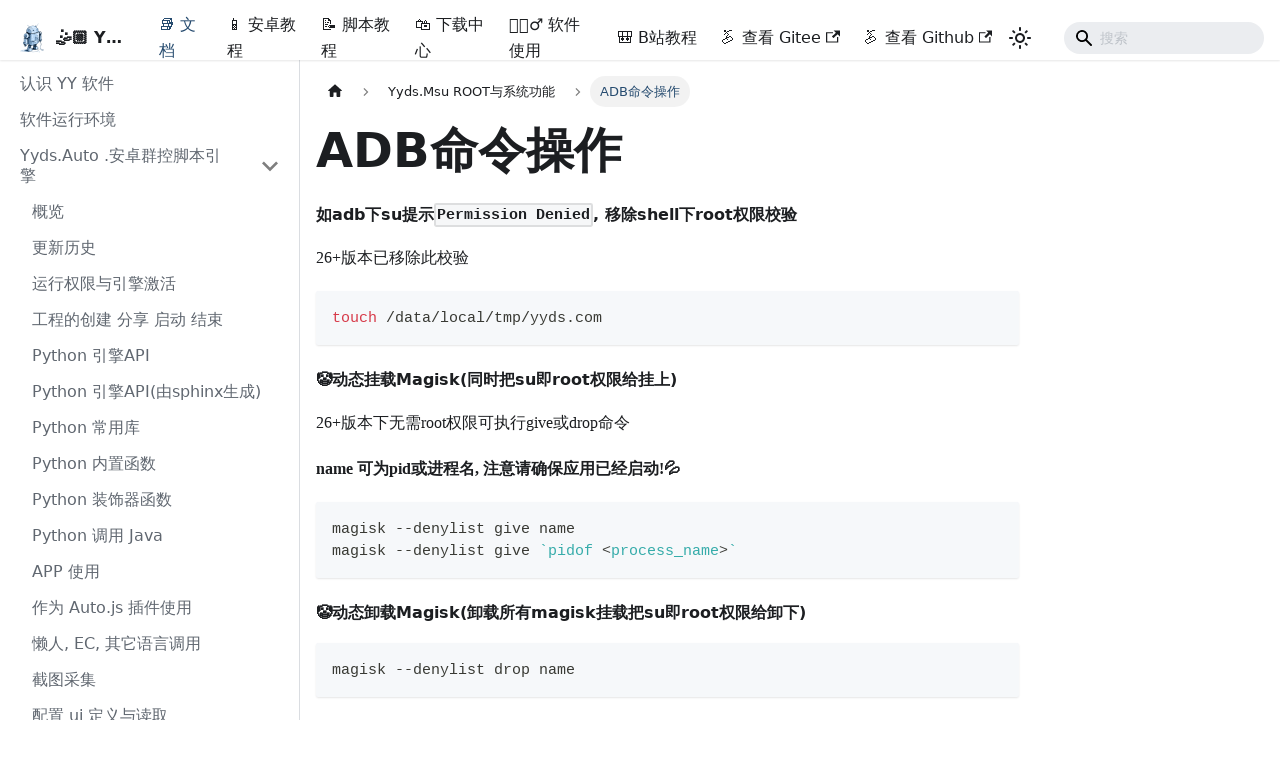

--- FILE ---
content_type: text/html
request_url: https://yydsxx.com/docs/yyds-msu/command/
body_size: 6906
content:
<!doctype html>
<html lang="zh-Hans" dir="ltr" class="docs-wrapper docs-doc-page docs-version-current plugin-docs plugin-id-default docs-doc-id-yyds-msu/command">
<head>
<meta charset="UTF-8">
<meta name="generator" content="Docusaurus v2.2.0">
<title data-rh="true">ADB命令操作 | 更先进前沿的安卓科技软件与技术</title><meta data-rh="true" name="viewport" content="width=device-width,initial-scale=1"><meta data-rh="true" name="twitter:card" content="summary_large_image"><meta data-rh="true" property="og:url" content="https://yydsxx.com/docs/yyds-msu/command"><meta data-rh="true" name="docusaurus_locale" content="zh-Hans"><meta data-rh="true" name="docsearch:language" content="zh-Hans"><meta data-rh="true" name="keywords" content="auto.js Yyds.Auto Yyds.Msu YY 畅控 安卓群控系统 安卓自动化开发 YY畅控 easyclick Python安卓 安卓脚本开发 安卓Root隐藏"><meta data-rh="true" name="baidu-site-verification" content="code-a4zljKWApU"><meta data-rh="true" name="docusaurus_version" content="current"><meta data-rh="true" name="docusaurus_tag" content="docs-default-current"><meta data-rh="true" name="docsearch:version" content="current"><meta data-rh="true" name="docsearch:docusaurus_tag" content="docs-default-current"><meta data-rh="true" property="og:title" content="ADB命令操作 | 更先进前沿的安卓科技软件与技术"><meta data-rh="true" name="description" content="如adb下su提示Permission Denied, 移除shell下root权限校验"><meta data-rh="true" property="og:description" content="如adb下su提示Permission Denied, 移除shell下root权限校验"><link data-rh="true" rel="icon" href="/img/favicon.ico"><link data-rh="true" rel="canonical" href="https://yydsxx.com/docs/yyds-msu/command"><link data-rh="true" rel="alternate" href="https://yydsxx.com/docs/yyds-msu/command" hreflang="zh-Hans"><link data-rh="true" rel="alternate" href="https://yydsxx.com/en/docs/yyds-msu/command" hreflang="en"><link data-rh="true" rel="alternate" href="https://yydsxx.com/docs/yyds-msu/command" hreflang="x-default"><link rel="alternate" type="application/rss+xml" href="/blog/rss.xml" title="更先进前沿的安卓科技软件与技术 RSS Feed">
<link rel="alternate" type="application/atom+xml" href="/blog/atom.xml" title="更先进前沿的安卓科技软件与技术 Atom Feed">



<link rel="alternate" type="application/rss+xml" href="/yyds-auto/rss.xml" title="更先进前沿的安卓科技软件与技术 RSS Feed">
<link rel="alternate" type="application/atom+xml" href="/yyds-auto/atom.xml" title="更先进前沿的安卓科技软件与技术 Atom Feed"><link rel="stylesheet" href="/assets/css/styles.6b806d8d.css">
<link rel="preload" href="/assets/js/runtime~main.6f1c0b8f.js" as="script">
<link rel="preload" href="/assets/js/main.147d0fa0.js" as="script">
</head>
<body class="navigation-with-keyboard">
<script>!function(){function t(t){document.documentElement.setAttribute("data-theme",t)}var e=function(){var t=null;try{t=localStorage.getItem("theme")}catch(t){}return t}();t(null!==e?e:"light")}()</script><div id="__docusaurus">
<div role="region" aria-label="跳到主要内容"><a class="skipToContent_gHwE" href="#docusaurus_skipToContent_fallback">跳到主要内容</a></div><nav class="navbar navbar--fixed-top"><div class="navbar__inner"><div class="navbar__items"><button aria-label="Toggle navigation bar" aria-expanded="false" class="navbar__toggle clean-btn" type="button"><svg width="30" height="30" viewBox="0 0 30 30" aria-hidden="true"><path stroke="currentColor" stroke-linecap="round" stroke-miterlimit="10" stroke-width="2" d="M4 7h22M4 15h22M4 23h22"></path></svg></button><a class="navbar__brand" href="/"><div class="navbar__logo"><img src="/img/snake.gif" alt="Yyds Logo" class="themedImage_ZDVb themedImage--light_jxlq"><img src="/img/snake.gif" alt="Yyds Logo" class="themedImage_ZDVb themedImage--dark_gLn2"></div><b class="navbar__title text--truncate">🤹🏼 YY 软件</b></a><a aria-current="page" class="navbar__item navbar__link navbar__link--active" href="/docs/intro">📚 文档</a><a class="navbar__item navbar__link" href="/blog">📱 安卓教程</a><a class="navbar__item navbar__link" href="/yyds-auto">📝 脚本教程</a><a class="navbar__item navbar__link" href="/download">🛍 下载中心</a><a class="navbar__item navbar__link" href="/active">🏄🏻‍♂️ 软件使用</a></div><div class="navbar__items navbar__items--right"><a href="https://space.bilibili.com/413090517" target="_blank" rel="noopener noreferrer" class="navbar__item navbar__link">🎒 B站教程</a><a href="https://gitee.com/MeetUnknown/yyds.-auto_-py-projcet" target="_blank" rel="noopener noreferrer" class="navbar__item navbar__link">🏂 查看 Gitee<svg width="13.5" height="13.5" aria-hidden="true" viewBox="0 0 24 24" class="iconExternalLink_uKpj"><path fill="currentColor" d="M21 13v10h-21v-19h12v2h-10v15h17v-8h2zm3-12h-10.988l4.035 4-6.977 7.07 2.828 2.828 6.977-7.07 4.125 4.172v-11z"></path></svg></a><a href="https://github.com/ChenAnZong/Yyds.Auto_PyProjcet" target="_blank" rel="noopener noreferrer" class="navbar__item navbar__link">🏂 查看 Github<svg width="13.5" height="13.5" aria-hidden="true" viewBox="0 0 24 24" class="iconExternalLink_uKpj"><path fill="currentColor" d="M21 13v10h-21v-19h12v2h-10v15h17v-8h2zm3-12h-10.988l4.035 4-6.977 7.07 2.828 2.828 6.977-7.07 4.125 4.172v-11z"></path></svg></a><div class="toggle_oNTl colorModeToggle_zlQ1"><button class="clean-btn toggleButton_n6eo toggleButtonDisabled_iTiW" type="button" disabled="" title="切换浅色/暗黑模式（当前为浅色模式）" aria-label="切换浅色/暗黑模式（当前为浅色模式）" aria-live="polite"><svg viewBox="0 0 24 24" width="24" height="24" class="lightToggleIcon_WK45"><path fill="currentColor" d="M12,9c1.65,0,3,1.35,3,3s-1.35,3-3,3s-3-1.35-3-3S10.35,9,12,9 M12,7c-2.76,0-5,2.24-5,5s2.24,5,5,5s5-2.24,5-5 S14.76,7,12,7L12,7z M2,13l2,0c0.55,0,1-0.45,1-1s-0.45-1-1-1l-2,0c-0.55,0-1,0.45-1,1S1.45,13,2,13z M20,13l2,0c0.55,0,1-0.45,1-1 s-0.45-1-1-1l-2,0c-0.55,0-1,0.45-1,1S19.45,13,20,13z M11,2v2c0,0.55,0.45,1,1,1s1-0.45,1-1V2c0-0.55-0.45-1-1-1S11,1.45,11,2z M11,20v2c0,0.55,0.45,1,1,1s1-0.45,1-1v-2c0-0.55-0.45-1-1-1C11.45,19,11,19.45,11,20z M5.99,4.58c-0.39-0.39-1.03-0.39-1.41,0 c-0.39,0.39-0.39,1.03,0,1.41l1.06,1.06c0.39,0.39,1.03,0.39,1.41,0s0.39-1.03,0-1.41L5.99,4.58z M18.36,16.95 c-0.39-0.39-1.03-0.39-1.41,0c-0.39,0.39-0.39,1.03,0,1.41l1.06,1.06c0.39,0.39,1.03,0.39,1.41,0c0.39-0.39,0.39-1.03,0-1.41 L18.36,16.95z M19.42,5.99c0.39-0.39,0.39-1.03,0-1.41c-0.39-0.39-1.03-0.39-1.41,0l-1.06,1.06c-0.39,0.39-0.39,1.03,0,1.41 s1.03,0.39,1.41,0L19.42,5.99z M7.05,18.36c0.39-0.39,0.39-1.03,0-1.41c-0.39-0.39-1.03-0.39-1.41,0l-1.06,1.06 c-0.39,0.39-0.39,1.03,0,1.41s1.03,0.39,1.41,0L7.05,18.36z"></path></svg><svg viewBox="0 0 24 24" width="24" height="24" class="darkToggleIcon_z6Ws"><path fill="currentColor" d="M9.37,5.51C9.19,6.15,9.1,6.82,9.1,7.5c0,4.08,3.32,7.4,7.4,7.4c0.68,0,1.35-0.09,1.99-0.27C17.45,17.19,14.93,19,12,19 c-3.86,0-7-3.14-7-7C5,9.07,6.81,6.55,9.37,5.51z M12,3c-4.97,0-9,4.03-9,9s4.03,9,9,9s9-4.03,9-9c0-0.46-0.04-0.92-0.1-1.36 c-0.98,1.37-2.58,2.26-4.4,2.26c-2.98,0-5.4-2.42-5.4-5.4c0-1.81,0.89-3.42,2.26-4.4C12.92,3.04,12.46,3,12,3L12,3z"></path></svg></button></div><div class="searchBox_rDXw"><div class="navbar__search searchBarContainer_qJBV"><input placeholder="搜索" aria-label="Search" class="navbar__search-input"><div class="loadingRing_UeJW searchBarLoadingRing_gHIF"><div></div><div></div><div></div><div></div></div></div></div></div></div><div role="presentation" class="navbar-sidebar__backdrop"></div></nav><div id="docusaurus_skipToContent_fallback" class="main-wrapper mainWrapper_gcBT docsWrapper_eTLl"><button aria-label="回到顶部" class="clean-btn theme-back-to-top-button backToTopButton_AHv0" type="button"></button><div class="docPage_pLdR"><aside class="theme-doc-sidebar-container docSidebarContainer_JxFU"><div class="sidebar_ybLt"><nav class="menu thin-scrollbar menu_CrYN"><ul class="theme-doc-sidebar-menu menu__list"><li class="theme-doc-sidebar-item-link theme-doc-sidebar-item-link-level-1 menu__list-item"><a class="menu__link" href="/docs/intro">认识 YY 软件</a></li><li class="theme-doc-sidebar-item-link theme-doc-sidebar-item-link-level-1 menu__list-item"><a class="menu__link" href="/docs/env">软件运行环境</a></li><li class="theme-doc-sidebar-item-category theme-doc-sidebar-item-category-level-1 menu__list-item"><div class="menu__list-item-collapsible"><a class="menu__link menu__link--sublist" aria-expanded="true" href="/docs/category/-yydsauto-安卓群控脚本引擎"> Yyds.Auto .安卓群控脚本引擎</a><button aria-label="打开/收起侧边栏菜单「 Yyds.Auto .安卓群控脚本引擎」" type="button" class="clean-btn menu__caret"></button></div><ul style="display:block;overflow:visible;height:auto" class="menu__list"><li class="theme-doc-sidebar-item-link theme-doc-sidebar-item-link-level-2 menu__list-item"><a class="menu__link" tabindex="0" href="/docs/yyds-auto/script">概览</a></li><li class="theme-doc-sidebar-item-link theme-doc-sidebar-item-link-level-2 menu__list-item"><a class="menu__link" tabindex="0" href="/docs/yyds-auto/update_history">更新历史</a></li><li class="theme-doc-sidebar-item-link theme-doc-sidebar-item-link-level-2 menu__list-item"><a class="menu__link" tabindex="0" href="/docs/yyds-auto/active-engine">运行权限与引擎激活</a></li><li class="theme-doc-sidebar-item-link theme-doc-sidebar-item-link-level-2 menu__list-item"><a class="menu__link" tabindex="0" href="/docs/yyds-auto/first_project">工程的创建 分享 启动 结束</a></li><li class="theme-doc-sidebar-item-link theme-doc-sidebar-item-link-level-2 menu__list-item"><a class="menu__link" tabindex="0" href="/docs/yyds-auto/py-inner">Python 引擎API</a></li><li class="theme-doc-sidebar-item-link theme-doc-sidebar-item-link-level-2 menu__list-item"><a class="menu__link" tabindex="0" href="/docs/yyds-auto/python-inner-sphinx">Python 引擎API(由sphinx生成)</a></li><li class="theme-doc-sidebar-item-link theme-doc-sidebar-item-link-level-2 menu__list-item"><a class="menu__link" tabindex="0" href="/docs/yyds-auto/py-3">Python 常用库</a></li><li class="theme-doc-sidebar-item-link theme-doc-sidebar-item-link-level-2 menu__list-item"><a class="menu__link" tabindex="0" href="/docs/yyds-auto/py-usually">Python 内置函数</a></li><li class="theme-doc-sidebar-item-link theme-doc-sidebar-item-link-level-2 menu__list-item"><a class="menu__link" tabindex="0" href="/docs/yyds-auto/py-wrapper">Python 装饰器函数</a></li><li class="theme-doc-sidebar-item-link theme-doc-sidebar-item-link-level-2 menu__list-item"><a class="menu__link" tabindex="0" href="/docs/yyds-auto/py-java">Python 调用 Java</a></li><li class="theme-doc-sidebar-item-link theme-doc-sidebar-item-link-level-2 menu__list-item"><a class="menu__link" tabindex="0" href="/docs/yyds-auto/app">APP 使用</a></li><li class="theme-doc-sidebar-item-link theme-doc-sidebar-item-link-level-2 menu__list-item"><a class="menu__link" tabindex="0" href="/docs/yyds-auto/for-auto-js">作为 Auto.js 插件使用</a></li><li class="theme-doc-sidebar-item-link theme-doc-sidebar-item-link-level-2 menu__list-item"><a class="menu__link" tabindex="0" href="/docs/yyds-auto/for-easy-click">懒人, EC, 其它语言调用</a></li><li class="theme-doc-sidebar-item-link theme-doc-sidebar-item-link-level-2 menu__list-item"><a class="menu__link" tabindex="0" href="/docs/yyds-auto/open_api">截图采集</a></li><li class="theme-doc-sidebar-item-link theme-doc-sidebar-item-link-level-2 menu__list-item"><a class="menu__link" tabindex="0" href="/docs/yyds-auto/ui">配置 ui 定义与读取</a></li><li class="theme-doc-sidebar-item-link theme-doc-sidebar-item-link-level-2 menu__list-item"><a class="menu__link" tabindex="0" href="/docs/yyds-auto/usually_error">常见问题与错误与处理</a></li><li class="theme-doc-sidebar-item-link theme-doc-sidebar-item-link-level-2 menu__list-item"><a class="menu__link" tabindex="0" href="/docs/yyds-auto/yy-input">YY 输入法</a></li><li class="theme-doc-sidebar-item-link theme-doc-sidebar-item-link-level-2 menu__list-item"><a class="menu__link" tabindex="0" href="/docs/yyds-auto/yyds-dev-plugin">Pycharm 开发插件</a></li></ul></li><li class="theme-doc-sidebar-item-category theme-doc-sidebar-item-category-level-1 menu__list-item"><div class="menu__list-item-collapsible"><a class="menu__link menu__link--sublist menu__link--active" aria-expanded="true" href="/docs/category/yydsmsu--root与系统功能">Yyds.Msu  ROOT与系统功能</a><button aria-label="打开/收起侧边栏菜单「Yyds.Msu  ROOT与系统功能」" type="button" class="clean-btn menu__caret"></button></div><ul style="display:block;overflow:visible;height:auto" class="menu__list"><li class="theme-doc-sidebar-item-link theme-doc-sidebar-item-link-level-2 menu__list-item"><a class="menu__link" tabindex="0" href="/docs/yyds-msu/">概览</a></li><li class="theme-doc-sidebar-item-link theme-doc-sidebar-item-link-level-2 menu__list-item"><a class="menu__link menu__link--active" aria-current="page" tabindex="0" href="/docs/yyds-msu/command">ADB命令操作</a></li><li class="theme-doc-sidebar-item-link theme-doc-sidebar-item-link-level-2 menu__list-item"><a class="menu__link" tabindex="0" href="/docs/yyds-msu/root-manager">Magisk管理器</a></li><li class="theme-doc-sidebar-item-link theme-doc-sidebar-item-link-level-2 menu__list-item"><a class="menu__link" tabindex="0" href="/docs/yyds-msu/flash-way">刷入方法</a></li><li class="theme-doc-sidebar-item-link theme-doc-sidebar-item-link-level-2 menu__list-item"><a class="menu__link" tabindex="0" href="/docs/yyds-msu/Xposed">XP 框架</a></li><li class="theme-doc-sidebar-item-link theme-doc-sidebar-item-link-level-2 menu__list-item"><a class="menu__link" tabindex="0" href="/docs/yyds-msu/YY 系统工具">YY 系统工具</a></li><li class="theme-doc-sidebar-item-link theme-doc-sidebar-item-link-level-2 menu__list-item"><a class="menu__link" tabindex="0" href="/docs/yyds-msu/yy-backup">YY 应用备份</a></li></ul></li><li class="theme-doc-sidebar-item-category theme-doc-sidebar-item-category-level-1 menu__list-item"><div class="menu__list-item-collapsible"><a class="menu__link menu__link--sublist" aria-expanded="true" href="/docs/category/yy-畅控-设备群控pc管理端">YY 畅控 设备群控PC管理端</a><button aria-label="打开/收起侧边栏菜单「YY 畅控 设备群控PC管理端」" type="button" class="clean-btn menu__caret"></button></div><ul style="display:block;overflow:visible;height:auto" class="menu__list"><li class="theme-doc-sidebar-item-link theme-doc-sidebar-item-link-level-2 menu__list-item"><a class="menu__link" tabindex="0" href="/docs/yy-ck/yyds-con">概览</a></li><li class="theme-doc-sidebar-item-link theme-doc-sidebar-item-link-level-2 menu__list-item"><a class="menu__link" tabindex="0" href="/docs/yy-ck/active">ROOT 激活(如Supersu, Magisk, KernelSu, Apatch)</a></li><li class="theme-doc-sidebar-item-link theme-doc-sidebar-item-link-level-2 menu__list-item"><a class="menu__link" tabindex="0" href="/docs/yy-ck/connect">连接与扫描</a></li><li class="theme-doc-sidebar-item-link theme-doc-sidebar-item-link-level-2 menu__list-item"><a class="menu__link" tabindex="0" href="/docs/yy-ck/control_sync">键鼠同步</a></li><li class="theme-doc-sidebar-item-link theme-doc-sidebar-item-link-level-2 menu__list-item"><a class="menu__link" tabindex="0" href="/docs/yy-ck/batch_script">执行脚本</a></li><li class="theme-doc-sidebar-item-link theme-doc-sidebar-item-link-level-2 menu__list-item"><a class="menu__link" tabindex="0" href="/docs/yy-ck/window">设备排列与选择</a></li><li class="theme-doc-sidebar-item-link theme-doc-sidebar-item-link-level-2 menu__list-item"><a class="menu__link" tabindex="0" href="/docs/yy-ck/trans_file">文本输入 粘贴同步 文件传输</a></li><li class="theme-doc-sidebar-item-link theme-doc-sidebar-item-link-level-2 menu__list-item"><a class="menu__link" tabindex="0" href="/docs/yy-ck/dev_help">辅助开发调试</a></li><li class="theme-doc-sidebar-item-link theme-doc-sidebar-item-link-level-2 menu__list-item"><a class="menu__link" tabindex="0" href="/docs/yy-ck/short_cut">使用技巧</a></li><li class="theme-doc-sidebar-item-link theme-doc-sidebar-item-link-level-2 menu__list-item"><a class="menu__link" tabindex="0" href="/docs/yy-ck/group">设备分组与命名</a></li><li class="theme-doc-sidebar-item-link theme-doc-sidebar-item-link-level-2 menu__list-item"><a class="menu__link" tabindex="0" href="/docs/yy-ck/update_history">更新历史</a></li></ul></li><li class="theme-doc-sidebar-item-link theme-doc-sidebar-item-link-level-1 menu__list-item"><a class="menu__link" href="/docs/privacy">使用须知</a></li></ul></nav></div></aside><main class="docMainContainer_AC9u"><div class="container padding-top--md padding-bottom--lg"><div class="row"><div class="col docItemCol_Hv7B"><div class="docItemContainer_j1t6"><article><nav class="theme-doc-breadcrumbs breadcrumbsContainer_y9xy" aria-label="页面路径"><ul class="breadcrumbs" itemscope="" itemtype="https://schema.org/BreadcrumbList"><li class="breadcrumbs__item"><a aria-label="主页面" class="breadcrumbs__link" href="/"><svg viewBox="0 0 24 24" class="breadcrumbHomeIcon_GJYe"><path d="M10 19v-5h4v5c0 .55.45 1 1 1h3c.55 0 1-.45 1-1v-7h1.7c.46 0 .68-.57.33-.87L12.67 3.6c-.38-.34-.96-.34-1.34 0l-8.36 7.53c-.34.3-.13.87.33.87H5v7c0 .55.45 1 1 1h3c.55 0 1-.45 1-1z" fill="currentColor"></path></svg></a></li><li itemscope="" itemprop="itemListElement" itemtype="https://schema.org/ListItem" class="breadcrumbs__item"><a class="breadcrumbs__link" itemprop="item" href="/docs/category/yydsmsu--root与系统功能"><span itemprop="name">Yyds.Msu  ROOT与系统功能</span></a><meta itemprop="position" content="1"></li><li itemscope="" itemprop="itemListElement" itemtype="https://schema.org/ListItem" class="breadcrumbs__item breadcrumbs__item--active"><span class="breadcrumbs__link" itemprop="name">ADB命令操作</span><meta itemprop="position" content="2"></li></ul></nav><div class="tocCollapsible_Yf40 theme-doc-toc-mobile tocMobile_IiPT"><button type="button" class="clean-btn tocCollapsibleButton_Nsr2">本页总览</button></div><div class="theme-doc-markdown markdown"><h1>ADB命令操作</h1><h4 class="anchor anchorWithStickyNavbar_jqat" id="如adb下su提示permission-denied-移除shell下root权限校验">如adb下su提示<code>Permission Denied</code>, 移除shell下root权限校验<a class="hash-link" href="#如adb下su提示permission-denied-移除shell下root权限校验" title="标题的直接链接">​</a></h4><p>26+版本已移除此校验</p><div class="language-shell codeBlockContainer_xVq_ theme-code-block" style="--prism-color:#393A34;--prism-background-color:#f6f8fa"><div class="codeBlockContent_C7Po"><pre tabindex="0" class="prism-code language-shell codeBlock_xmjy thin-scrollbar"><code class="codeBlockLines_r29b"><span class="token-line" style="color:#393A34"><span class="token function" style="color:#d73a49">touch</span><span class="token plain"> /data/local/tmp/yyds.com</span><br></span></code></pre><div class="buttonGroup_LPzF"><button type="button" aria-label="复制代码到剪贴板" title="复制" class="clean-btn"><span class="copyButtonIcons_QGzQ" aria-hidden="true"><svg class="copyButtonIcon_tAM4" viewBox="0 0 24 24"><path d="M19,21H8V7H19M19,5H8A2,2 0 0,0 6,7V21A2,2 0 0,0 8,23H19A2,2 0 0,0 21,21V7A2,2 0 0,0 19,5M16,1H4A2,2 0 0,0 2,3V17H4V3H16V1Z"></path></svg><svg class="copyButtonSuccessIcon_cZDN" viewBox="0 0 24 24"><path d="M21,7L9,19L3.5,13.5L4.91,12.09L9,16.17L19.59,5.59L21,7Z"></path></svg></span></button></div></div></div><h4 class="anchor anchorWithStickyNavbar_jqat" id="动态挂载magisk同时把su即root权限给挂上">🤡动态挂载Magisk(同时把su即root权限给挂上)<a class="hash-link" href="#动态挂载magisk同时把su即root权限给挂上" title="标题的直接链接">​</a></h4><p>26+版本下无需root权限可执行give或drop命令  </p><p><strong>name 可为pid或进程名, 注意请确保应用已经启动!💦</strong>  </p><div class="language-bash codeBlockContainer_xVq_ theme-code-block" style="--prism-color:#393A34;--prism-background-color:#f6f8fa"><div class="codeBlockContent_C7Po"><pre tabindex="0" class="prism-code language-bash codeBlock_xmjy thin-scrollbar"><code class="codeBlockLines_r29b"><span class="token-line" style="color:#393A34"><span class="token plain">magisk --denylist give name</span><br></span><span class="token-line" style="color:#393A34"><span class="token plain">magisk --denylist give </span><span class="token variable" style="color:#36acaa">`</span><span class="token variable" style="color:#36acaa">pidof </span><span class="token variable operator" style="color:#393A34">&lt;</span><span class="token variable" style="color:#36acaa">process_name</span><span class="token variable operator" style="color:#393A34">&gt;</span><span class="token variable" style="color:#36acaa">`</span><br></span></code></pre><div class="buttonGroup_LPzF"><button type="button" aria-label="复制代码到剪贴板" title="复制" class="clean-btn"><span class="copyButtonIcons_QGzQ" aria-hidden="true"><svg class="copyButtonIcon_tAM4" viewBox="0 0 24 24"><path d="M19,21H8V7H19M19,5H8A2,2 0 0,0 6,7V21A2,2 0 0,0 8,23H19A2,2 0 0,0 21,21V7A2,2 0 0,0 19,5M16,1H4A2,2 0 0,0 2,3V17H4V3H16V1Z"></path></svg><svg class="copyButtonSuccessIcon_cZDN" viewBox="0 0 24 24"><path d="M21,7L9,19L3.5,13.5L4.91,12.09L9,16.17L19.59,5.59L21,7Z"></path></svg></span></button></div></div></div><h4 class="anchor anchorWithStickyNavbar_jqat" id="动态卸载magisk卸载所有magisk挂载把su即root权限给卸下">🤡动态卸载Magisk(卸载所有magisk挂载把su即root权限给卸下)<a class="hash-link" href="#动态卸载magisk卸载所有magisk挂载把su即root权限给卸下" title="标题的直接链接">​</a></h4><div class="language-bash codeBlockContainer_xVq_ theme-code-block" style="--prism-color:#393A34;--prism-background-color:#f6f8fa"><div class="codeBlockContent_C7Po"><pre tabindex="0" class="prism-code language-bash codeBlock_xmjy thin-scrollbar"><code class="codeBlockLines_r29b"><span class="token-line" style="color:#393A34"><span class="token plain">magisk --denylist drop name</span><br></span></code></pre><div class="buttonGroup_LPzF"><button type="button" aria-label="复制代码到剪贴板" title="复制" class="clean-btn"><span class="copyButtonIcons_QGzQ" aria-hidden="true"><svg class="copyButtonIcon_tAM4" viewBox="0 0 24 24"><path d="M19,21H8V7H19M19,5H8A2,2 0 0,0 6,7V21A2,2 0 0,0 8,23H19A2,2 0 0,0 21,21V7A2,2 0 0,0 19,5M16,1H4A2,2 0 0,0 2,3V17H4V3H16V1Z"></path></svg><svg class="copyButtonSuccessIcon_cZDN" viewBox="0 0 24 24"><path d="M21,7L9,19L3.5,13.5L4.91,12.09L9,16.17L19.59,5.59L21,7Z"></path></svg></span></button></div></div></div><p>如下命令让所有进程都具有root权限, 即全局root权限模式, <strong>重启app生效, 重启手机系统失效!</strong></p><div class="language-bash codeBlockContainer_xVq_ theme-code-block" style="--prism-color:#393A34;--prism-background-color:#f6f8fa"><div class="codeBlockContent_C7Po"><pre tabindex="0" class="prism-code language-bash codeBlock_xmjy thin-scrollbar"><code class="codeBlockLines_r29b"><span class="token-line" style="color:#393A34"><span class="token comment" style="color:#999988;font-style:italic"># 32 位进程</span><span class="token plain"></span><br></span><span class="token-line" style="color:#393A34"><span class="token plain">magisk --denylist give zygote</span><br></span><span class="token-line" style="color:#393A34"><span class="token plain"></span><span class="token comment" style="color:#999988;font-style:italic"># 64 位进程</span><span class="token plain"></span><br></span><span class="token-line" style="color:#393A34"><span class="token plain">magisk --denylist give zygote64</span><br></span></code></pre><div class="buttonGroup_LPzF"><button type="button" aria-label="复制代码到剪贴板" title="复制" class="clean-btn"><span class="copyButtonIcons_QGzQ" aria-hidden="true"><svg class="copyButtonIcon_tAM4" viewBox="0 0 24 24"><path d="M19,21H8V7H19M19,5H8A2,2 0 0,0 6,7V21A2,2 0 0,0 8,23H19A2,2 0 0,0 21,21V7A2,2 0 0,0 19,5M16,1H4A2,2 0 0,0 2,3V17H4V3H16V1Z"></path></svg><svg class="copyButtonSuccessIcon_cZDN" viewBox="0 0 24 24"><path d="M21,7L9,19L3.5,13.5L4.91,12.09L9,16.17L19.59,5.59L21,7Z"></path></svg></span></button></div></div></div><p>退出全局ROOT模式</p><div class="language-bash codeBlockContainer_xVq_ theme-code-block" style="--prism-color:#393A34;--prism-background-color:#f6f8fa"><div class="codeBlockContent_C7Po"><pre tabindex="0" class="prism-code language-bash codeBlock_xmjy thin-scrollbar"><code class="codeBlockLines_r29b"><span class="token-line" style="color:#393A34"><span class="token comment" style="color:#999988;font-style:italic"># 32 位进程</span><span class="token plain"></span><br></span><span class="token-line" style="color:#393A34"><span class="token plain">magisk --denylist drop zygote</span><br></span><span class="token-line" style="color:#393A34"><span class="token plain"></span><span class="token comment" style="color:#999988;font-style:italic"># 64 位进程</span><span class="token plain"></span><br></span><span class="token-line" style="color:#393A34"><span class="token plain">magisk --denylist drop zygote64</span><br></span><span class="token-line" style="color:#393A34"><span class="token plain">magisk --denylist drop webview_zygote</span><br></span></code></pre><div class="buttonGroup_LPzF"><button type="button" aria-label="复制代码到剪贴板" title="复制" class="clean-btn"><span class="copyButtonIcons_QGzQ" aria-hidden="true"><svg class="copyButtonIcon_tAM4" viewBox="0 0 24 24"><path d="M19,21H8V7H19M19,5H8A2,2 0 0,0 6,7V21A2,2 0 0,0 8,23H19A2,2 0 0,0 21,21V7A2,2 0 0,0 19,5M16,1H4A2,2 0 0,0 2,3V17H4V3H16V1Z"></path></svg><svg class="copyButtonSuccessIcon_cZDN" viewBox="0 0 24 24"><path d="M21,7L9,19L3.5,13.5L4.91,12.09L9,16.17L19.59,5.59L21,7Z"></path></svg></span></button></div></div></div><h4 class="anchor anchorWithStickyNavbar_jqat" id="查看magisk运行日志">查看magisk运行日志<a class="hash-link" href="#查看magisk运行日志" title="标题的直接链接">​</a></h4><div class="language-shell codeBlockContainer_xVq_ theme-code-block" style="--prism-color:#393A34;--prism-background-color:#f6f8fa"><div class="codeBlockContent_C7Po"><pre tabindex="0" class="prism-code language-shell codeBlock_xmjy thin-scrollbar"><code class="codeBlockLines_r29b"><span class="token-line" style="color:#393A34"><span class="token function" style="color:#d73a49">cat</span><span class="token plain"> /data/local/tmp/.magisk.log</span><br></span><span class="token-line" style="color:#393A34"><span class="token plain" style="display:inline-block"></span><br></span><span class="token-line" style="color:#393A34"><span class="token plain"></span><span class="token comment" style="color:#999988;font-style:italic"># 或者实时命令</span><span class="token plain"></span><br></span><span class="token-line" style="color:#393A34"><span class="token plain">logcat </span><span class="token operator" style="color:#393A34">|</span><span class="token plain"> </span><span class="token function" style="color:#d73a49">grep</span><span class="token plain"> -i magisk</span><br></span></code></pre><div class="buttonGroup_LPzF"><button type="button" aria-label="复制代码到剪贴板" title="复制" class="clean-btn"><span class="copyButtonIcons_QGzQ" aria-hidden="true"><svg class="copyButtonIcon_tAM4" viewBox="0 0 24 24"><path d="M19,21H8V7H19M19,5H8A2,2 0 0,0 6,7V21A2,2 0 0,0 8,23H19A2,2 0 0,0 21,21V7A2,2 0 0,0 19,5M16,1H4A2,2 0 0,0 2,3V17H4V3H16V1Z"></path></svg><svg class="copyButtonSuccessIcon_cZDN" viewBox="0 0 24 24"><path d="M21,7L9,19L3.5,13.5L4.91,12.09L9,16.17L19.59,5.59L21,7Z"></path></svg></span></button></div></div></div></div></article><nav class="pagination-nav docusaurus-mt-lg" aria-label="文档分页导航"><a class="pagination-nav__link pagination-nav__link--prev" href="/docs/yyds-msu/"><div class="pagination-nav__sublabel">上一页</div><div class="pagination-nav__label">概览</div></a><a class="pagination-nav__link pagination-nav__link--next" href="/docs/yyds-msu/root-manager"><div class="pagination-nav__sublabel">下一页</div><div class="pagination-nav__label">Magisk管理器</div></a></nav></div></div><div class="col col--3"><div class="tableOfContents_ZOpE thin-scrollbar theme-doc-toc-desktop"></div></div></div></div></main></div></div><footer class="footer footer--dark"><div class="container container-fluid"><div class="row footer__links"><div class="col footer__col"><div class="footer__title">使用文档</div><ul class="footer__items clean-list"><li class="footer__item"><a class="footer__link-item" href="/docs/yyds-auto/first_project">脚本开发</a></li></ul></div><div class="col footer__col"><div class="footer__title">交流</div><ul class="footer__items clean-list"><li class="footer__item"><a class="footer__link-item" href="/contact">合作 &amp; 赞助 &amp; 交流 &amp; 定制</a></li></ul></div><div class="col footer__col"><div class="footer__title">更多</div><ul class="footer__items clean-list"><li class="footer__item"><a class="footer__link-item" href="/blog">入门</a></li><li class="footer__item"><a href="https://www.123pan.com/s/Q5ybVv-mINCh.html" target="_blank" rel="noopener noreferrer" class="footer__link-item">学习案例<svg width="13.5" height="13.5" aria-hidden="true" viewBox="0 0 24 24" class="iconExternalLink_uKpj"><path fill="currentColor" d="M21 13v10h-21v-19h12v2h-10v15h17v-8h2zm3-12h-10.988l4.035 4-6.977 7.07 2.828 2.828 6.977-7.07 4.125 4.172v-11z"></path></svg></a></li></ul></div></div><div class="footer__bottom text--center"><div class="footer__copyright">粤ICP备2022143591号 ｜ Copyright © 2024 YY安卓自动化科技软件</div></div></div></footer></div>
<script src="/assets/js/runtime~main.6f1c0b8f.js"></script>
<script src="/assets/js/main.147d0fa0.js"></script>
</body>
</html>

--- FILE ---
content_type: application/javascript
request_url: https://yydsxx.com/assets/js/20a199a3.8b616bdd.js
body_size: 53
content:
"use strict";(self.webpackChunkyyds_doc=self.webpackChunkyyds_doc||[]).push([[1535],{3769:s=>{s.exports=JSON.parse('{"name":"docusaurus-plugin-content-docs","id":"default"}')}}]);

--- FILE ---
content_type: application/javascript
request_url: https://yydsxx.com/assets/js/ffc7a309.64c3b905.js
body_size: 6579
content:
"use strict";(self.webpackChunkyyds_doc=self.webpackChunkyyds_doc||[]).push([[2066],{9278:(e,t,n)=>{n.d(t,{Zo:()=>m,kt:()=>g});var r=n(9301);function a(e,t,n){return t in e?Object.defineProperty(e,t,{value:n,enumerable:!0,configurable:!0,writable:!0}):e[t]=n,e}function o(e,t){var n=Object.keys(e);if(Object.getOwnPropertySymbols){var r=Object.getOwnPropertySymbols(e);t&&(r=r.filter((function(t){return Object.getOwnPropertyDescriptor(e,t).enumerable}))),n.push.apply(n,r)}return n}function s(e){for(var t=1;t<arguments.length;t++){var n=null!=arguments[t]?arguments[t]:{};t%2?o(Object(n),!0).forEach((function(t){a(e,t,n[t])})):Object.getOwnPropertyDescriptors?Object.defineProperties(e,Object.getOwnPropertyDescriptors(n)):o(Object(n)).forEach((function(t){Object.defineProperty(e,t,Object.getOwnPropertyDescriptor(n,t))}))}return e}function i(e,t){if(null==e)return{};var n,r,a=function(e,t){if(null==e)return{};var n,r,a={},o=Object.keys(e);for(r=0;r<o.length;r++)n=o[r],t.indexOf(n)>=0||(a[n]=e[n]);return a}(e,t);if(Object.getOwnPropertySymbols){var o=Object.getOwnPropertySymbols(e);for(r=0;r<o.length;r++)n=o[r],t.indexOf(n)>=0||Object.prototype.propertyIsEnumerable.call(e,n)&&(a[n]=e[n])}return a}var l=r.createContext({}),p=function(e){var t=r.useContext(l),n=t;return e&&(n="function"==typeof e?e(t):s(s({},t),e)),n},m=function(e){var t=p(e.components);return r.createElement(l.Provider,{value:t},e.children)},c="mdxType",d={inlineCode:"code",wrapper:function(e){var t=e.children;return r.createElement(r.Fragment,{},t)}},u=r.forwardRef((function(e,t){var n=e.components,a=e.mdxType,o=e.originalType,l=e.parentName,m=i(e,["components","mdxType","originalType","parentName"]),c=p(n),u=a,g=c["".concat(l,".").concat(u)]||c[u]||d[u]||o;return n?r.createElement(g,s(s({ref:t},m),{},{components:n})):r.createElement(g,s({ref:t},m))}));function g(e,t){var n=arguments,a=t&&t.mdxType;if("string"==typeof e||a){var o=n.length,s=new Array(o);s[0]=u;var i={};for(var l in t)hasOwnProperty.call(t,l)&&(i[l]=t[l]);i.originalType=e,i[c]="string"==typeof e?e:a,s[1]=i;for(var p=2;p<o;p++)s[p]=n[p];return r.createElement.apply(null,s)}return r.createElement.apply(null,n)}u.displayName="MDXCreateElement"},5288:(e,t,n)=>{n.r(t),n.d(t,{assets:()=>l,contentTitle:()=>s,default:()=>c,frontMatter:()=>o,metadata:()=>i,toc:()=>p});var r=n(1317),a=(n(9301),n(9278));const o={sidebar_position:2},s="ADB\u547d\u4ee4\u64cd\u4f5c",i={unversionedId:"yyds-msu/command",id:"yyds-msu/command",title:"ADB\u547d\u4ee4\u64cd\u4f5c",description:"\u5982adb\u4e0bsu\u63d0\u793aPermission Denied, \u79fb\u9664shell\u4e0broot\u6743\u9650\u6821\u9a8c",source:"@site/docs/yyds-msu/command.mdx",sourceDirName:"yyds-msu",slug:"/yyds-msu/command",permalink:"/docs/yyds-msu/command",draft:!1,tags:[],version:"current",sidebarPosition:2,frontMatter:{sidebar_position:2},sidebar:"defaultSidebar",previous:{title:"\u6982\u89c8",permalink:"/docs/yyds-msu/"},next:{title:"Magisk\u7ba1\u7406\u5668",permalink:"/docs/yyds-msu/root-manager"}},l={},p=[{value:"\u5982adb\u4e0bsu\u63d0\u793a<code>Permission Denied</code>, \u79fb\u9664shell\u4e0broot\u6743\u9650\u6821\u9a8c",id:"\u5982adb\u4e0bsu\u63d0\u793apermission-denied-\u79fb\u9664shell\u4e0broot\u6743\u9650\u6821\u9a8c",level:4},{value:"\ud83e\udd21\u52a8\u6001\u6302\u8f7dMagisk(\u540c\u65f6\u628asu\u5373root\u6743\u9650\u7ed9\u6302\u4e0a)",id:"\u52a8\u6001\u6302\u8f7dmagisk\u540c\u65f6\u628asu\u5373root\u6743\u9650\u7ed9\u6302\u4e0a",level:4},{value:"\ud83e\udd21\u52a8\u6001\u5378\u8f7dMagisk(\u5378\u8f7d\u6240\u6709magisk\u6302\u8f7d\u628asu\u5373root\u6743\u9650\u7ed9\u5378\u4e0b)",id:"\u52a8\u6001\u5378\u8f7dmagisk\u5378\u8f7d\u6240\u6709magisk\u6302\u8f7d\u628asu\u5373root\u6743\u9650\u7ed9\u5378\u4e0b",level:4},{value:"\u67e5\u770bmagisk\u8fd0\u884c\u65e5\u5fd7",id:"\u67e5\u770bmagisk\u8fd0\u884c\u65e5\u5fd7",level:4}],m={toc:p};function c(e){let{components:t,...n}=e;return(0,a.kt)("wrapper",(0,r.Z)({},m,n,{components:t,mdxType:"MDXLayout"}),(0,a.kt)("h1",{id:"adb\u547d\u4ee4\u64cd\u4f5c"},"ADB\u547d\u4ee4\u64cd\u4f5c"),(0,a.kt)("h4",{id:"\u5982adb\u4e0bsu\u63d0\u793apermission-denied-\u79fb\u9664shell\u4e0broot\u6743\u9650\u6821\u9a8c"},"\u5982adb\u4e0bsu\u63d0\u793a",(0,a.kt)("inlineCode",{parentName:"h4"},"Permission Denied"),", \u79fb\u9664shell\u4e0broot\u6743\u9650\u6821\u9a8c"),(0,a.kt)("p",null,"26+\u7248\u672c\u5df2\u79fb\u9664\u6b64\u6821\u9a8c"),(0,a.kt)("pre",null,(0,a.kt)("code",{parentName:"pre",className:"language-shell"},"touch /data/local/tmp/yyds.com\n")),(0,a.kt)("h4",{id:"\u52a8\u6001\u6302\u8f7dmagisk\u540c\u65f6\u628asu\u5373root\u6743\u9650\u7ed9\u6302\u4e0a"},"\ud83e\udd21\u52a8\u6001\u6302\u8f7dMagisk(\u540c\u65f6\u628asu\u5373root\u6743\u9650\u7ed9\u6302\u4e0a)"),(0,a.kt)("p",null,"26+\u7248\u672c\u4e0b\u65e0\u9700root\u6743\u9650\u53ef\u6267\u884cgive\u6216drop\u547d\u4ee4  "),(0,a.kt)("p",null,(0,a.kt)("strong",{parentName:"p"},"name \u53ef\u4e3apid\u6216\u8fdb\u7a0b\u540d, \u6ce8\u610f\u8bf7\u786e\u4fdd\u5e94\u7528\u5df2\u7ecf\u542f\u52a8!\ud83d\udca6"),"  "),(0,a.kt)("pre",null,(0,a.kt)("code",{parentName:"pre",className:"language-bash"},"magisk --denylist give name\nmagisk --denylist give `pidof <process_name>`\n")),(0,a.kt)("h4",{id:"\u52a8\u6001\u5378\u8f7dmagisk\u5378\u8f7d\u6240\u6709magisk\u6302\u8f7d\u628asu\u5373root\u6743\u9650\u7ed9\u5378\u4e0b"},"\ud83e\udd21\u52a8\u6001\u5378\u8f7dMagisk(\u5378\u8f7d\u6240\u6709magisk\u6302\u8f7d\u628asu\u5373root\u6743\u9650\u7ed9\u5378\u4e0b)"),(0,a.kt)("pre",null,(0,a.kt)("code",{parentName:"pre",className:"language-bash"},"magisk --denylist drop name\n")),(0,a.kt)("p",null,"\u5982\u4e0b\u547d\u4ee4\u8ba9\u6240\u6709\u8fdb\u7a0b\u90fd\u5177\u6709root\u6743\u9650, \u5373\u5168\u5c40root\u6743\u9650\u6a21\u5f0f, ",(0,a.kt)("strong",{parentName:"p"},"\u91cd\u542fapp\u751f\u6548, \u91cd\u542f\u624b\u673a\u7cfb\u7edf\u5931\u6548!")),(0,a.kt)("pre",null,(0,a.kt)("code",{parentName:"pre",className:"language-bash"},"# 32 \u4f4d\u8fdb\u7a0b\nmagisk --denylist give zygote\n# 64 \u4f4d\u8fdb\u7a0b\nmagisk --denylist give zygote64\n")),(0,a.kt)("p",null,"\u9000\u51fa\u5168\u5c40ROOT\u6a21\u5f0f"),(0,a.kt)("pre",null,(0,a.kt)("code",{parentName:"pre",className:"language-bash"},"# 32 \u4f4d\u8fdb\u7a0b\nmagisk --denylist drop zygote\n# 64 \u4f4d\u8fdb\u7a0b\nmagisk --denylist drop zygote64\nmagisk --denylist drop webview_zygote\n")),(0,a.kt)("h4",{id:"\u67e5\u770bmagisk\u8fd0\u884c\u65e5\u5fd7"},"\u67e5\u770bmagisk\u8fd0\u884c\u65e5\u5fd7"),(0,a.kt)("pre",null,(0,a.kt)("code",{parentName:"pre",className:"language-shell"},"cat /data/local/tmp/.magisk.log\n\n# \u6216\u8005\u5b9e\u65f6\u547d\u4ee4\nlogcat | grep -i magisk\n")))}c.isMDXComponent=!0}}]);

--- FILE ---
content_type: application/javascript
request_url: https://yydsxx.com/assets/js/17896441.e12cbcfe.js
body_size: 16289
content:
"use strict";(self.webpackChunkyyds_doc=self.webpackChunkyyds_doc||[]).push([[7918],{5320:(e,t,n)=>{n.d(t,{Z:()=>f});var a=n(1317),l=n(9301),r=n(7780),s=n(4327),o=n(1026),c=n(3613),i=n(6231),d=n(9200),m=n(8409);function u(e){return l.createElement("svg",(0,a.Z)({viewBox:"0 0 24 24"},e),l.createElement("path",{d:"M10 19v-5h4v5c0 .55.45 1 1 1h3c.55 0 1-.45 1-1v-7h1.7c.46 0 .68-.57.33-.87L12.67 3.6c-.38-.34-.96-.34-1.34 0l-8.36 7.53c-.34.3-.13.87.33.87H5v7c0 .55.45 1 1 1h3c.55 0 1-.45 1-1z",fill:"currentColor"}))}const v={breadcrumbsContainer:"breadcrumbsContainer_y9xy",breadcrumbHomeIcon:"breadcrumbHomeIcon_GJYe"};function b(e){let{children:t,href:n,isLast:a}=e;const r="breadcrumbs__link";return a?l.createElement("span",{className:r,itemProp:"name"},t):n?l.createElement(i.Z,{className:r,href:n,itemProp:"item"},l.createElement("span",{itemProp:"name"},t)):l.createElement("span",{className:r},t)}function h(e){let{children:t,active:n,index:s,addMicrodata:o}=e;return l.createElement("li",(0,a.Z)({},o&&{itemScope:!0,itemProp:"itemListElement",itemType:"https://schema.org/ListItem"},{className:(0,r.Z)("breadcrumbs__item",{"breadcrumbs__item--active":n})}),t,l.createElement("meta",{itemProp:"position",content:String(s+1)}))}function p(){const e=(0,d.Z)("/");return l.createElement("li",{className:"breadcrumbs__item"},l.createElement(i.Z,{"aria-label":(0,m.I)({id:"theme.docs.breadcrumbs.home",message:"Home page",description:"The ARIA label for the home page in the breadcrumbs"}),className:(0,r.Z)("breadcrumbs__link",v.breadcrumbsItemLink),href:e},l.createElement(u,{className:v.breadcrumbHomeIcon})))}function f(){const e=(0,o.s1)(),t=(0,c.Ns)();return e?l.createElement("nav",{className:(0,r.Z)(s.k.docs.docBreadcrumbs,v.breadcrumbsContainer),"aria-label":(0,m.I)({id:"theme.docs.breadcrumbs.navAriaLabel",message:"Breadcrumbs",description:"The ARIA label for the breadcrumbs"})},l.createElement("ul",{className:"breadcrumbs",itemScope:!0,itemType:"https://schema.org/BreadcrumbList"},t&&l.createElement(p,null),e.map(((t,n)=>{const a=n===e.length-1;return l.createElement(h,{key:n,active:a,index:n,addMicrodata:!!t.href},l.createElement(b,{href:t.href,isLast:a},t.label))})))):null}},7950:(e,t,n)=>{n.r(t),n.d(t,{default:()=>G});var a=n(9301),l=n(1894),r=n(9473);const s=a.createContext(null);function o(e){let{children:t,content:n}=e;const l=function(e){return(0,a.useMemo)((()=>({metadata:e.metadata,frontMatter:e.frontMatter,assets:e.assets,contentTitle:e.contentTitle,toc:e.toc})),[e])}(n);return a.createElement(s.Provider,{value:l},t)}function c(){const e=(0,a.useContext)(s);if(null===e)throw new r.i6("DocProvider");return e}function i(){const{metadata:e,frontMatter:t,assets:n}=c();return a.createElement(l.d,{title:e.title,description:e.description,keywords:t.keywords,image:n.image??t.image})}var d=n(7780),m=n(5034),u=n(8560);function v(){const{metadata:e}=c();return a.createElement(u.Z,{previous:e.previous,next:e.next})}var b=n(4251),h=n(8677),p=n(4327),f=n(8409);function g(e){let{lastUpdatedAt:t,formattedLastUpdatedAt:n}=e;return a.createElement(f.Z,{id:"theme.lastUpdated.atDate",description:"The words used to describe on which date a page has been last updated",values:{date:a.createElement("b",null,a.createElement("time",{dateTime:new Date(1e3*t).toISOString()},n))}}," on {date}")}function E(e){let{lastUpdatedBy:t}=e;return a.createElement(f.Z,{id:"theme.lastUpdated.byUser",description:"The words used to describe by who the page has been last updated",values:{user:a.createElement("b",null,t)}}," by {user}")}function L(e){let{lastUpdatedAt:t,formattedLastUpdatedAt:n,lastUpdatedBy:l}=e;return a.createElement("span",{className:p.k.common.lastUpdated},a.createElement(f.Z,{id:"theme.lastUpdated.lastUpdatedAtBy",description:"The sentence used to display when a page has been last updated, and by who",values:{atDate:t&&n?a.createElement(g,{lastUpdatedAt:t,formattedLastUpdatedAt:n}):"",byUser:l?a.createElement(E,{lastUpdatedBy:l}):""}},"Last updated{atDate}{byUser}"),!1)}var N=n(2536),Z=n(1658);const _="lastUpdated_oo5U";function k(e){return a.createElement("div",{className:(0,d.Z)(p.k.docs.docFooterTagsRow,"row margin-bottom--sm")},a.createElement("div",{className:"col"},a.createElement(Z.Z,e)))}function C(e){let{editUrl:t,lastUpdatedAt:n,lastUpdatedBy:l,formattedLastUpdatedAt:r}=e;return a.createElement("div",{className:(0,d.Z)(p.k.docs.docFooterEditMetaRow,"row")},a.createElement("div",{className:"col"},t&&a.createElement(N.Z,{editUrl:t})),a.createElement("div",{className:(0,d.Z)("col",_)},(n||l)&&a.createElement(L,{lastUpdatedAt:n,formattedLastUpdatedAt:r,lastUpdatedBy:l})))}function x(){const{metadata:e}=c(),{editUrl:t,lastUpdatedAt:n,formattedLastUpdatedAt:l,lastUpdatedBy:r,tags:s}=e,o=s.length>0,i=!!(t||n||r);return o||i?a.createElement("footer",{className:(0,d.Z)(p.k.docs.docFooter,"docusaurus-mt-lg")},o&&a.createElement(k,{tags:s}),i&&a.createElement(C,{editUrl:t,lastUpdatedAt:n,lastUpdatedBy:r,formattedLastUpdatedAt:l})):null}var T=n(9745),y=n(5552),H=n(1317);const U="tocCollapsibleButton_Nsr2",A="tocCollapsibleButtonExpanded_SrAc";function w(e){let{collapsed:t,...n}=e;return a.createElement("button",(0,H.Z)({type:"button"},n,{className:(0,d.Z)("clean-btn",U,!t&&A,n.className)}),a.createElement(f.Z,{id:"theme.TOCCollapsible.toggleButtonLabel",description:"The label used by the button on the collapsible TOC component"},"On this page"))}const M="tocCollapsible_Yf40",I="tocCollapsibleContent_o74d",B="tocCollapsibleExpanded_WwSy";function S(e){let{toc:t,className:n,minHeadingLevel:l,maxHeadingLevel:r}=e;const{collapsed:s,toggleCollapsed:o}=(0,T.u)({initialState:!0});return a.createElement("div",{className:(0,d.Z)(M,!s&&B,n)},a.createElement(w,{collapsed:s,onClick:o}),a.createElement(T.z,{lazy:!0,className:I,collapsed:s},a.createElement(y.Z,{toc:t,minHeadingLevel:l,maxHeadingLevel:r})))}const O="tocMobile_IiPT";function R(){const{toc:e,frontMatter:t}=c();return a.createElement(S,{toc:e,minHeadingLevel:t.toc_min_heading_level,maxHeadingLevel:t.toc_max_heading_level,className:(0,d.Z)(p.k.docs.docTocMobile,O)})}var P=n(8636);function V(){const{toc:e,frontMatter:t}=c();return a.createElement(P.Z,{toc:e,minHeadingLevel:t.toc_min_heading_level,maxHeadingLevel:t.toc_max_heading_level,className:p.k.docs.docTocDesktop})}var D=n(4828),z=n(8293);function F(e){let{children:t}=e;const n=function(){const{metadata:e,frontMatter:t,contentTitle:n}=c();return t.hide_title||void 0!==n?null:e.title}();return a.createElement("div",{className:(0,d.Z)(p.k.docs.docMarkdown,"markdown")},n&&a.createElement("header",null,a.createElement(D.Z,{as:"h1"},n)),a.createElement(z.Z,null,t))}var q=n(5320);const j="docItemContainer_j1t6",J="docItemCol_Hv7B";function $(e){let{children:t}=e;const n=function(){const{frontMatter:e,toc:t}=c(),n=(0,m.i)(),l=e.hide_table_of_contents,r=!l&&t.length>0;return{hidden:l,mobile:r?a.createElement(R,null):void 0,desktop:!r||"desktop"!==n&&"ssr"!==n?void 0:a.createElement(V,null)}}();return a.createElement("div",{className:"row"},a.createElement("div",{className:(0,d.Z)("col",!n.hidden&&J)},a.createElement(b.Z,null),a.createElement("div",{className:j},a.createElement("article",null,a.createElement(q.Z,null),a.createElement(h.Z,null),n.mobile,a.createElement(F,null,t),a.createElement(x,null)),a.createElement(v,null))),n.desktop&&a.createElement("div",{className:"col col--3"},n.desktop))}function G(e){const t=`docs-doc-id-${e.content.metadata.unversionedId}`,n=e.content;return a.createElement(o,{content:e.content},a.createElement(l.FG,{className:t},a.createElement(i,null),a.createElement($,null,a.createElement(n,null))))}},8560:(e,t,n)=>{n.d(t,{Z:()=>o});var a=n(1317),l=n(9301),r=n(8409),s=n(8311);function o(e){const{previous:t,next:n}=e;return l.createElement("nav",{className:"pagination-nav docusaurus-mt-lg","aria-label":(0,r.I)({id:"theme.docs.paginator.navAriaLabel",message:"Docs pages navigation",description:"The ARIA label for the docs pagination"})},t&&l.createElement(s.Z,(0,a.Z)({},t,{subLabel:l.createElement(r.Z,{id:"theme.docs.paginator.previous",description:"The label used to navigate to the previous doc"},"Previous")})),n&&l.createElement(s.Z,(0,a.Z)({},n,{subLabel:l.createElement(r.Z,{id:"theme.docs.paginator.next",description:"The label used to navigate to the next doc"},"Next"),isNext:!0})))}},8677:(e,t,n)=>{n.d(t,{Z:()=>c});var a=n(9301),l=n(7780),r=n(8409),s=n(4327),o=n(223);function c(e){let{className:t}=e;const n=(0,o.E)();return n.badge?a.createElement("span",{className:(0,l.Z)(t,s.k.docs.docVersionBadge,"badge badge--secondary")},a.createElement(r.Z,{id:"theme.docs.versionBadge.label",values:{versionLabel:n.label}},"Version: {versionLabel}")):null}},4251:(e,t,n)=>{n.d(t,{Z:()=>p});var a=n(9301),l=n(7780),r=n(773),s=n(6231),o=n(8409),c=n(1732),i=n(4327),d=n(1431),m=n(223);const u={unreleased:function(e){let{siteTitle:t,versionMetadata:n}=e;return a.createElement(o.Z,{id:"theme.docs.versions.unreleasedVersionLabel",description:"The label used to tell the user that he's browsing an unreleased doc version",values:{siteTitle:t,versionLabel:a.createElement("b",null,n.label)}},"This is unreleased documentation for {siteTitle} {versionLabel} version.")},unmaintained:function(e){let{siteTitle:t,versionMetadata:n}=e;return a.createElement(o.Z,{id:"theme.docs.versions.unmaintainedVersionLabel",description:"The label used to tell the user that he's browsing an unmaintained doc version",values:{siteTitle:t,versionLabel:a.createElement("b",null,n.label)}},"This is documentation for {siteTitle} {versionLabel}, which is no longer actively maintained.")}};function v(e){const t=u[e.versionMetadata.banner];return a.createElement(t,e)}function b(e){let{versionLabel:t,to:n,onClick:l}=e;return a.createElement(o.Z,{id:"theme.docs.versions.latestVersionSuggestionLabel",description:"The label used to tell the user to check the latest version",values:{versionLabel:t,latestVersionLink:a.createElement("b",null,a.createElement(s.Z,{to:n,onClick:l},a.createElement(o.Z,{id:"theme.docs.versions.latestVersionLinkLabel",description:"The label used for the latest version suggestion link label"},"latest version")))}},"For up-to-date documentation, see the {latestVersionLink} ({versionLabel}).")}function h(e){let{className:t,versionMetadata:n}=e;const{siteConfig:{title:s}}=(0,r.Z)(),{pluginId:o}=(0,c.gA)({failfast:!0}),{savePreferredVersionName:m}=(0,d.J)(o),{latestDocSuggestion:u,latestVersionSuggestion:h}=(0,c.Jo)(o),p=u??(f=h).docs.find((e=>e.id===f.mainDocId));var f;return a.createElement("div",{className:(0,l.Z)(t,i.k.docs.docVersionBanner,"alert alert--warning margin-bottom--md"),role:"alert"},a.createElement("div",null,a.createElement(v,{siteTitle:s,versionMetadata:n})),a.createElement("div",{className:"margin-top--md"},a.createElement(b,{versionLabel:h.label,to:p.path,onClick:()=>m(h.name)})))}function p(e){let{className:t}=e;const n=(0,m.E)();return n.banner?a.createElement(h,{className:t,versionMetadata:n}):null}},2536:(e,t,n)=>{n.d(t,{Z:()=>d});var a=n(9301),l=n(8409),r=n(4327),s=n(1317),o=n(7780);const c="iconEdit_Xx9l";function i(e){let{className:t,...n}=e;return a.createElement("svg",(0,s.Z)({fill:"currentColor",height:"20",width:"20",viewBox:"0 0 40 40",className:(0,o.Z)(c,t),"aria-hidden":"true"},n),a.createElement("g",null,a.createElement("path",{d:"m34.5 11.7l-3 3.1-6.3-6.3 3.1-3q0.5-0.5 1.2-0.5t1.1 0.5l3.9 3.9q0.5 0.4 0.5 1.1t-0.5 1.2z m-29.5 17.1l18.4-18.5 6.3 6.3-18.4 18.4h-6.3v-6.2z"})))}function d(e){let{editUrl:t}=e;return a.createElement("a",{href:t,target:"_blank",rel:"noreferrer noopener",className:r.k.common.editThisPage},a.createElement(i,null),a.createElement(l.Z,{id:"theme.common.editThisPage",description:"The link label to edit the current page"},"Edit this page"))}},8311:(e,t,n)=>{n.d(t,{Z:()=>s});var a=n(9301),l=n(7780),r=n(6231);function s(e){const{permalink:t,title:n,subLabel:s,isNext:o}=e;return a.createElement(r.Z,{className:(0,l.Z)("pagination-nav__link",o?"pagination-nav__link--next":"pagination-nav__link--prev"),to:t},s&&a.createElement("div",{className:"pagination-nav__sublabel"},s),a.createElement("div",{className:"pagination-nav__label"},n))}},8636:(e,t,n)=>{n.d(t,{Z:()=>c});var a=n(1317),l=n(9301),r=n(7780),s=n(5552);const o="tableOfContents_ZOpE";function c(e){let{className:t,...n}=e;return l.createElement("div",{className:(0,r.Z)(o,"thin-scrollbar",t)},l.createElement(s.Z,(0,a.Z)({},n,{linkClassName:"table-of-contents__link toc-highlight",linkActiveClassName:"table-of-contents__link--active"})))}},5552:(e,t,n)=>{n.d(t,{Z:()=>b});var a=n(1317),l=n(9301),r=n(752);function s(e){const t=e.map((e=>({...e,parentIndex:-1,children:[]}))),n=Array(7).fill(-1);t.forEach(((e,t)=>{const a=n.slice(2,e.level);e.parentIndex=Math.max(...a),n[e.level]=t}));const a=[];return t.forEach((e=>{const{parentIndex:n,...l}=e;n>=0?t[n].children.push(l):a.push(l)})),a}function o(e){let{toc:t,minHeadingLevel:n,maxHeadingLevel:a}=e;return t.flatMap((e=>{const t=o({toc:e.children,minHeadingLevel:n,maxHeadingLevel:a});return function(e){return e.level>=n&&e.level<=a}(e)?[{...e,children:t}]:t}))}function c(e){const t=e.getBoundingClientRect();return t.top===t.bottom?c(e.parentNode):t}function i(e,t){let{anchorTopOffset:n}=t;const a=e.find((e=>c(e).top>=n));if(a){return function(e){return e.top>0&&e.bottom<window.innerHeight/2}(c(a))?a:e[e.indexOf(a)-1]??null}return e[e.length-1]??null}function d(){const e=(0,l.useRef)(0),{navbar:{hideOnScroll:t}}=(0,r.L)();return(0,l.useEffect)((()=>{e.current=t?0:document.querySelector(".navbar").clientHeight}),[t]),e}function m(e){const t=(0,l.useRef)(void 0),n=d();(0,l.useEffect)((()=>{if(!e)return()=>{};const{linkClassName:a,linkActiveClassName:l,minHeadingLevel:r,maxHeadingLevel:s}=e;function o(){const e=function(e){return Array.from(document.getElementsByClassName(e))}(a),o=function(e){let{minHeadingLevel:t,maxHeadingLevel:n}=e;const a=[];for(let l=t;l<=n;l+=1)a.push(`h${l}.anchor`);return Array.from(document.querySelectorAll(a.join()))}({minHeadingLevel:r,maxHeadingLevel:s}),c=i(o,{anchorTopOffset:n.current}),d=e.find((e=>c&&c.id===function(e){return decodeURIComponent(e.href.substring(e.href.indexOf("#")+1))}(e)));e.forEach((e=>{!function(e,n){n?(t.current&&t.current!==e&&t.current.classList.remove(l),e.classList.add(l),t.current=e):e.classList.remove(l)}(e,e===d)}))}return document.addEventListener("scroll",o),document.addEventListener("resize",o),o(),()=>{document.removeEventListener("scroll",o),document.removeEventListener("resize",o)}}),[e,n])}function u(e){let{toc:t,className:n,linkClassName:a,isChild:r}=e;return t.length?l.createElement("ul",{className:r?void 0:n},t.map((e=>l.createElement("li",{key:e.id},l.createElement("a",{href:`#${e.id}`,className:a??void 0,dangerouslySetInnerHTML:{__html:e.value}}),l.createElement(u,{isChild:!0,toc:e.children,className:n,linkClassName:a}))))):null}const v=l.memo(u);function b(e){let{toc:t,className:n="table-of-contents table-of-contents__left-border",linkClassName:c="table-of-contents__link",linkActiveClassName:i,minHeadingLevel:d,maxHeadingLevel:u,...b}=e;const h=(0,r.L)(),p=d??h.tableOfContents.minHeadingLevel,f=u??h.tableOfContents.maxHeadingLevel,g=function(e){let{toc:t,minHeadingLevel:n,maxHeadingLevel:a}=e;return(0,l.useMemo)((()=>o({toc:s(t),minHeadingLevel:n,maxHeadingLevel:a})),[t,n,a])}({toc:t,minHeadingLevel:p,maxHeadingLevel:f});return m((0,l.useMemo)((()=>{if(c&&i)return{linkClassName:c,linkActiveClassName:i,minHeadingLevel:p,maxHeadingLevel:f}}),[c,i,p,f])),l.createElement(v,(0,a.Z)({toc:g,className:n,linkClassName:c},b))}},3640:(e,t,n)=>{n.d(t,{Z:()=>i});var a=n(9301),l=n(7780),r=n(6231);const s="tag_CQHj",o="tagRegular_hXRR",c="tagWithCount_R5t8";function i(e){let{permalink:t,label:n,count:i}=e;return a.createElement(r.Z,{href:t,className:(0,l.Z)(s,i?c:o)},n,i&&a.createElement("span",null,i))}},1658:(e,t,n)=>{n.d(t,{Z:()=>i});var a=n(9301),l=n(7780),r=n(8409),s=n(3640);const o="tags_vQ58",c="tag_OmLV";function i(e){let{tags:t}=e;return a.createElement(a.Fragment,null,a.createElement("b",null,a.createElement(r.Z,{id:"theme.tags.tagsListLabel",description:"The label alongside a tag list"},"Tags:")),a.createElement("ul",{className:(0,l.Z)(o,"padding--none","margin-left--sm")},t.map((e=>{let{label:t,permalink:n}=e;return a.createElement("li",{key:n,className:c},a.createElement(s.Z,{label:t,permalink:n}))}))))}}}]);

--- FILE ---
content_type: application/javascript
request_url: https://yydsxx.com/assets/js/runtime~main.6f1c0b8f.js
body_size: 11737
content:
(()=>{"use strict";var e,a,f,c,b,d={},t={};function r(e){var a=t[e];if(void 0!==a)return a.exports;var f=t[e]={id:e,loaded:!1,exports:{}};return d[e].call(f.exports,f,f.exports,r),f.loaded=!0,f.exports}r.m=d,e=[],r.O=(a,f,c,b)=>{if(!f){var d=1/0;for(i=0;i<e.length;i++){f=e[i][0],c=e[i][1],b=e[i][2];for(var t=!0,o=0;o<f.length;o++)(!1&b||d>=b)&&Object.keys(r.O).every((e=>r.O[e](f[o])))?f.splice(o--,1):(t=!1,b<d&&(d=b));if(t){e.splice(i--,1);var n=c();void 0!==n&&(a=n)}}return a}b=b||0;for(var i=e.length;i>0&&e[i-1][2]>b;i--)e[i]=e[i-1];e[i]=[f,c,b]},r.n=e=>{var a=e&&e.__esModule?()=>e.default:()=>e;return r.d(a,{a:a}),a},f=Object.getPrototypeOf?e=>Object.getPrototypeOf(e):e=>e.__proto__,r.t=function(e,c){if(1&c&&(e=this(e)),8&c)return e;if("object"==typeof e&&e){if(4&c&&e.__esModule)return e;if(16&c&&"function"==typeof e.then)return e}var b=Object.create(null);r.r(b);var d={};a=a||[null,f({}),f([]),f(f)];for(var t=2&c&&e;"object"==typeof t&&!~a.indexOf(t);t=f(t))Object.getOwnPropertyNames(t).forEach((a=>d[a]=()=>e[a]));return d.default=()=>e,r.d(b,d),b},r.d=(e,a)=>{for(var f in a)r.o(a,f)&&!r.o(e,f)&&Object.defineProperty(e,f,{enumerable:!0,get:a[f]})},r.f={},r.e=e=>Promise.all(Object.keys(r.f).reduce(((a,f)=>(r.f[f](e,a),a)),[])),r.u=e=>"assets/js/"+({53:"935f2afb",106:"91b04f7b",123:"dce0a2c8",146:"36f9c260",169:"da1297db",206:"5a42f75c",358:"a2a8c294",400:"391f4747",416:"a099e270",533:"b2b675dd",639:"a9bd9a46",763:"a11f8ea0",836:"46cb8220",876:"8e1a4397",877:"87707f8b",914:"5879664b",954:"3052eaa5",1071:"8f95309f",1159:"ccd39b50",1431:"787f0777",1457:"acaa57dc",1477:"b2f554cd",1535:"20a199a3",1659:"13258bd2",1713:"a7023ddc",1795:"ef9e254b",1858:"7d71beac",1863:"b1dd14de",1956:"9ce4987c",1972:"9be64e68",1975:"d1923566",2036:"cd24b558",2055:"ad4ff467",2066:"ffc7a309",2070:"8d87ac23",2105:"f579b08f",2144:"871f6bc8",2186:"646b6fe0",2236:"a1a65def",2254:"896a3384",2272:"c426bcf2",2320:"d2484d8f",2343:"9950b9f3",2494:"cfd36f25",2497:"5689b814",2535:"814f3328",2618:"0ec8745a",2713:"fa0807ad",2737:"356fcda5",2767:"e38d7ad0",2769:"1a892fbe",2775:"9b4185c1",2939:"fa3e78ec",2954:"b262a185",2956:"6c7a7199",3009:"5b4a7f1e",3070:"0ea39a06",3085:"1f391b9e",3089:"a6aa9e1f",3126:"1902a293",3137:"97a65b56",3158:"c5c6dc34",3206:"f8409a7e",3314:"a71141ca",3331:"9a6ca13b",3557:"e87330d4",3608:"9e4087bc",3629:"129652e3",3642:"c46d0f44",3648:"4939f4e6",3651:"b8b35c51",3727:"7248c7a6",3815:"6bece4fb",3819:"1bbc9ebf",3844:"7c560038",3960:"643920c3",3962:"b1b16cc0",3987:"b000a5ea",4013:"01a85c17",4046:"af79f25b",4076:"3442822d",4200:"db8e9043",4228:"7b10a242",4302:"8ff20f5a",4589:"8fdd9f4b",4636:"3e89e302",4691:"2e39242d",4734:"ccb905db",4738:"19822f91",4797:"ab5d7250",4906:"4a6402eb",4977:"0f51a011",5083:"35a82133",5089:"a5a4b663",5210:"3ba14611",5270:"258b9330",5328:"54a3985c",5454:"0976a36b",5484:"51dd3b01",5602:"264763fa",5618:"25a4f956",5620:"0968e7bd",5749:"c0045681",5798:"94ef8a65",5841:"ad066cc6",5900:"165c1f21",5928:"f32504a7",6039:"385d5926",6040:"6692f0f3",6103:"ccc49370",6224:"b6438ba0",6237:"a704a339",6240:"a924dc5c",6257:"4093706a",6335:"ea6afc0e",6571:"646b0721",6682:"afef23ce",6739:"a54f27bb",6910:"03c2b2ef",6923:"4b976c2a",6946:"c822c02d",7054:"9dd8a0d2",7225:"4bfe538a",7266:"89d6466c",7374:"93371c07",7414:"393be207",7475:"62fb4edc",7510:"51c6afe6",7525:"ceebd592",7526:"9c902140",7528:"5f81fdba",7561:"fcae1099",7572:"a4580996",7643:"2e7c9a3c",7870:"2e36f836",7884:"31e32a50",7894:"e4d0859f",7904:"52ea51a7",7913:"3335d8c5",7918:"17896441",7920:"1a4e3797",7993:"4a146311",8098:"2d65952e",8184:"b773d6cb",8313:"53de0e9c",8371:"2be3d9e6",8432:"c983a3b4",8504:"822a1fbe",8597:"c66fd84c",8610:"6875c492",8700:"6a3e2de5",8773:"8e8d06c9",8776:"2f5e99c9",8817:"a2cdf12a",8867:"92d189c2",8974:"be3e577a",8981:"0712a8a5",9016:"73341883",9199:"fc92b2a9",9204:"2445a773",9243:"f70bfde8",9322:"032a99f7",9349:"5f3ec05d",9514:"1be78505",9567:"329a193b",9575:"330a58ae",9657:"20084cf1",9666:"2ae4670e",9738:"e25265a8",9817:"14eb3368",9856:"13a9a6ec"}[e]||e)+"."+{10:"809c4db5",53:"2ca6e61a",106:"f4a16696",123:"da96a7a1",146:"d8874556",169:"2922dfb4",206:"772c22d4",358:"122dd99f",400:"4932c856",416:"76ef87fc",533:"2c4f4c5b",639:"99d1c5f9",763:"7d7d0bea",801:"2d46632b",836:"0ba5fade",876:"c9127858",877:"0a2481d0",914:"a6df8c6e",954:"2ff5a57f",1071:"5e309acd",1159:"6a643146",1431:"548be501",1457:"a1159496",1477:"8aaf4380",1518:"77b82633",1535:"8b616bdd",1659:"79d48bba",1713:"0712af17",1795:"b5fb1c3f",1858:"79788eeb",1863:"8175d6ac",1956:"cd0fdb0b",1972:"5bdc4836",1975:"e28d4be3",2036:"4d95e392",2055:"9a6f37ac",2066:"64c3b905",2070:"da7f7ccb",2105:"9cd693ae",2144:"5b801073",2186:"08aa94e4",2236:"513cc88a",2254:"07483820",2272:"5dd2a808",2320:"e7a848ae",2343:"e9d588ef",2494:"b8b20828",2497:"05abebd9",2535:"6b527dee",2618:"3c964e67",2713:"fab1c599",2737:"f41f4a1d",2767:"1f66f1bb",2769:"4defc6ff",2775:"d8c9e0b1",2939:"09b1fd24",2954:"34becfae",2956:"5f218f26",3009:"a8ed3030",3070:"8fc09602",3085:"77b31310",3089:"cf016503",3126:"e0521e48",3137:"faad09f1",3158:"8a8e71c7",3206:"fe409164",3314:"367f169f",3331:"6e9b424e",3557:"ba773575",3608:"42b28a56",3629:"3d8e57a4",3642:"e0d81ba7",3648:"2f8bdf33",3651:"31bc2d98",3727:"7fefb5cb",3815:"346af30f",3819:"ab61b5bf",3844:"5cf04999",3960:"8e7f1443",3962:"5b01f7ee",3987:"1e31f71d",4013:"3fb7331e",4046:"d5007318",4076:"8f3afe84",4200:"68acd49f",4228:"a005d46b",4302:"a13d240f",4589:"1a36c2df",4636:"78305a78",4691:"52f38003",4734:"d26302d5",4738:"b65bace3",4797:"9c6267be",4906:"61897146",4957:"e3cef19b",4977:"c989eb52",5083:"405ded76",5089:"158471ec",5210:"a4365ec9",5270:"13b38835",5328:"5c3d0bb1",5454:"bae5d78b",5484:"a9c32a6d",5602:"fc698e30",5618:"50f2d0e5",5620:"0a9d33ff",5749:"62d7c253",5798:"7218f68d",5841:"9ce78584",5900:"c4ad5405",5910:"f7316cde",5928:"30747fd7",6039:"41328fd9",6040:"8efbdaf0",6103:"02e38cbc",6224:"4c08fb60",6237:"b9daccc0",6240:"2de6bd09",6257:"95e5fb5d",6335:"e58a39b5",6571:"6fc08a27",6682:"39b96896",6739:"3b546f69",6910:"fdd2df64",6923:"0500d9e9",6946:"db8a954c",7054:"cce7aba7",7225:"61cb7252",7266:"b212d6c3",7374:"1cd81262",7414:"1d989e23",7475:"cf5515bf",7510:"ffe88180",7525:"8a710ce0",7526:"1a5e40fe",7528:"8c69f696",7561:"1dd756f4",7572:"6cbbb89c",7643:"1b3b5c5d",7870:"a026c320",7884:"c976e6aa",7894:"11ed624e",7904:"f3b19bd7",7913:"b141db3b",7918:"e12cbcfe",7920:"5bc5e49c",7993:"1f706c6c",8098:"09a58853",8184:"6cab0fff",8288:"a4e24395",8293:"da07cfc0",8313:"737ad8a3",8371:"1aa41512",8432:"554f65c6",8504:"6c1432f7",8597:"289349ee",8610:"d0955b72",8700:"d815f49b",8751:"90fff6c3",8773:"219de9c6",8776:"a4c49481",8817:"938bcd5d",8867:"78ec80b4",8974:"2b8a6619",8981:"96ee0680",9016:"160115f3",9199:"03096a6a",9204:"8d192aac",9243:"6626c2c0",9322:"1d892011",9349:"4aa2dc37",9514:"200a0a64",9567:"05cd317a",9575:"311c99ae",9657:"566c09ef",9666:"cb2721eb",9738:"e14b7d0b",9817:"a5696a4c",9856:"aaca0d7d"}[e]+".js",r.miniCssF=e=>{},r.g=function(){if("object"==typeof globalThis)return globalThis;try{return this||new Function("return this")()}catch(e){if("object"==typeof window)return window}}(),r.o=(e,a)=>Object.prototype.hasOwnProperty.call(e,a),c={},b="yyds-doc:",r.l=(e,a,f,d)=>{if(c[e])c[e].push(a);else{var t,o;if(void 0!==f)for(var n=document.getElementsByTagName("script"),i=0;i<n.length;i++){var l=n[i];if(l.getAttribute("src")==e||l.getAttribute("data-webpack")==b+f){t=l;break}}t||(o=!0,(t=document.createElement("script")).charset="utf-8",t.timeout=120,r.nc&&t.setAttribute("nonce",r.nc),t.setAttribute("data-webpack",b+f),t.src=e),c[e]=[a];var u=(a,f)=>{t.onerror=t.onload=null,clearTimeout(s);var b=c[e];if(delete c[e],t.parentNode&&t.parentNode.removeChild(t),b&&b.forEach((e=>e(f))),a)return a(f)},s=setTimeout(u.bind(null,void 0,{type:"timeout",target:t}),12e4);t.onerror=u.bind(null,t.onerror),t.onload=u.bind(null,t.onload),o&&document.head.appendChild(t)}},r.r=e=>{"undefined"!=typeof Symbol&&Symbol.toStringTag&&Object.defineProperty(e,Symbol.toStringTag,{value:"Module"}),Object.defineProperty(e,"__esModule",{value:!0})},r.nmd=e=>(e.paths=[],e.children||(e.children=[]),e),r.p="/",r.gca=function(e){return e={17896441:"7918",73341883:"9016","935f2afb":"53","91b04f7b":"106",dce0a2c8:"123","36f9c260":"146",da1297db:"169","5a42f75c":"206",a2a8c294:"358","391f4747":"400",a099e270:"416",b2b675dd:"533",a9bd9a46:"639",a11f8ea0:"763","46cb8220":"836","8e1a4397":"876","87707f8b":"877","5879664b":"914","3052eaa5":"954","8f95309f":"1071",ccd39b50:"1159","787f0777":"1431",acaa57dc:"1457",b2f554cd:"1477","20a199a3":"1535","13258bd2":"1659",a7023ddc:"1713",ef9e254b:"1795","7d71beac":"1858",b1dd14de:"1863","9ce4987c":"1956","9be64e68":"1972",d1923566:"1975",cd24b558:"2036",ad4ff467:"2055",ffc7a309:"2066","8d87ac23":"2070",f579b08f:"2105","871f6bc8":"2144","646b6fe0":"2186",a1a65def:"2236","896a3384":"2254",c426bcf2:"2272",d2484d8f:"2320","9950b9f3":"2343",cfd36f25:"2494","5689b814":"2497","814f3328":"2535","0ec8745a":"2618",fa0807ad:"2713","356fcda5":"2737",e38d7ad0:"2767","1a892fbe":"2769","9b4185c1":"2775",fa3e78ec:"2939",b262a185:"2954","6c7a7199":"2956","5b4a7f1e":"3009","0ea39a06":"3070","1f391b9e":"3085",a6aa9e1f:"3089","1902a293":"3126","97a65b56":"3137",c5c6dc34:"3158",f8409a7e:"3206",a71141ca:"3314","9a6ca13b":"3331",e87330d4:"3557","9e4087bc":"3608","129652e3":"3629",c46d0f44:"3642","4939f4e6":"3648",b8b35c51:"3651","7248c7a6":"3727","6bece4fb":"3815","1bbc9ebf":"3819","7c560038":"3844","643920c3":"3960",b1b16cc0:"3962",b000a5ea:"3987","01a85c17":"4013",af79f25b:"4046","3442822d":"4076",db8e9043:"4200","7b10a242":"4228","8ff20f5a":"4302","8fdd9f4b":"4589","3e89e302":"4636","2e39242d":"4691",ccb905db:"4734","19822f91":"4738",ab5d7250:"4797","4a6402eb":"4906","0f51a011":"4977","35a82133":"5083",a5a4b663:"5089","3ba14611":"5210","258b9330":"5270","54a3985c":"5328","0976a36b":"5454","51dd3b01":"5484","264763fa":"5602","25a4f956":"5618","0968e7bd":"5620",c0045681:"5749","94ef8a65":"5798",ad066cc6:"5841","165c1f21":"5900",f32504a7:"5928","385d5926":"6039","6692f0f3":"6040",ccc49370:"6103",b6438ba0:"6224",a704a339:"6237",a924dc5c:"6240","4093706a":"6257",ea6afc0e:"6335","646b0721":"6571",afef23ce:"6682",a54f27bb:"6739","03c2b2ef":"6910","4b976c2a":"6923",c822c02d:"6946","9dd8a0d2":"7054","4bfe538a":"7225","89d6466c":"7266","93371c07":"7374","393be207":"7414","62fb4edc":"7475","51c6afe6":"7510",ceebd592:"7525","9c902140":"7526","5f81fdba":"7528",fcae1099:"7561",a4580996:"7572","2e7c9a3c":"7643","2e36f836":"7870","31e32a50":"7884",e4d0859f:"7894","52ea51a7":"7904","3335d8c5":"7913","1a4e3797":"7920","4a146311":"7993","2d65952e":"8098",b773d6cb:"8184","53de0e9c":"8313","2be3d9e6":"8371",c983a3b4:"8432","822a1fbe":"8504",c66fd84c:"8597","6875c492":"8610","6a3e2de5":"8700","8e8d06c9":"8773","2f5e99c9":"8776",a2cdf12a:"8817","92d189c2":"8867",be3e577a:"8974","0712a8a5":"8981",fc92b2a9:"9199","2445a773":"9204",f70bfde8:"9243","032a99f7":"9322","5f3ec05d":"9349","1be78505":"9514","329a193b":"9567","330a58ae":"9575","20084cf1":"9657","2ae4670e":"9666",e25265a8:"9738","14eb3368":"9817","13a9a6ec":"9856"}[e]||e,r.p+r.u(e)},(()=>{var e={1303:0,532:0};r.f.j=(a,f)=>{var c=r.o(e,a)?e[a]:void 0;if(0!==c)if(c)f.push(c[2]);else if(/^(1303|532)$/.test(a))e[a]=0;else{var b=new Promise(((f,b)=>c=e[a]=[f,b]));f.push(c[2]=b);var d=r.p+r.u(a),t=new Error;r.l(d,(f=>{if(r.o(e,a)&&(0!==(c=e[a])&&(e[a]=void 0),c)){var b=f&&("load"===f.type?"missing":f.type),d=f&&f.target&&f.target.src;t.message="Loading chunk "+a+" failed.\n("+b+": "+d+")",t.name="ChunkLoadError",t.type=b,t.request=d,c[1](t)}}),"chunk-"+a,a)}},r.O.j=a=>0===e[a];var a=(a,f)=>{var c,b,d=f[0],t=f[1],o=f[2],n=0;if(d.some((a=>0!==e[a]))){for(c in t)r.o(t,c)&&(r.m[c]=t[c]);if(o)var i=o(r)}for(a&&a(f);n<d.length;n++)b=d[n],r.o(e,b)&&e[b]&&e[b][0](),e[b]=0;return r.O(i)},f=self.webpackChunkyyds_doc=self.webpackChunkyyds_doc||[];f.forEach(a.bind(null,0)),f.push=a.bind(null,f.push.bind(f))})()})();

--- FILE ---
content_type: application/javascript
request_url: https://yydsxx.com/assets/js/1be78505.200a0a64.js
body_size: 11094
content:
"use strict";(self.webpackChunkyyds_doc=self.webpackChunkyyds_doc||[]).push([[9514,8288],{4120:(e,t,n)=>{n.r(t),n.d(t,{default:()=>Ne});var a=n(9301),l=n(7780),o=n(1894),r=n(4327),c=n(6475),i=n(1026),s=n(223),d=n(5947),m=n(3350),u=n(8409),b=n(914),p=n(1005);const h="backToTopButton_AHv0",E="backToTopButtonShow_zyTD";function f(){const{shown:e,scrollToTop:t}=function(e){let{threshold:t}=e;const[n,l]=(0,a.useState)(!1),o=(0,a.useRef)(!1),{startScroll:r,cancelScroll:c}=(0,b.Ct)();return(0,b.RF)(((e,n)=>{let{scrollY:a}=e;const r=n?.scrollY;r&&(o.current?o.current=!1:a>=r?(c(),l(!1)):a<t?l(!1):a+window.innerHeight<document.documentElement.scrollHeight&&l(!0))})),(0,p.S)((e=>{e.location.hash&&(o.current=!0,l(!1))})),{shown:n,scrollToTop:()=>r(0)}}({threshold:300});return a.createElement("button",{"aria-label":(0,u.I)({id:"theme.BackToTopButton.buttonAriaLabel",message:"Scroll back to top",description:"The ARIA label for the back to top button"}),className:(0,l.Z)("clean-btn",r.k.common.backToTopButton,h,e&&E),type:"button",onClick:t})}var g=n(2663),v=n(5034),_=n(752),k=n(7573),C=n(1317);function N(e){return a.createElement("svg",(0,C.Z)({width:"20",height:"20","aria-hidden":"true"},e),a.createElement("g",{fill:"#7a7a7a"},a.createElement("path",{d:"M9.992 10.023c0 .2-.062.399-.172.547l-4.996 7.492a.982.982 0 01-.828.454H1c-.55 0-1-.453-1-1 0-.2.059-.403.168-.551l4.629-6.942L.168 3.078A.939.939 0 010 2.528c0-.548.45-.997 1-.997h2.996c.352 0 .649.18.828.45L9.82 9.472c.11.148.172.347.172.55zm0 0"}),a.createElement("path",{d:"M19.98 10.023c0 .2-.058.399-.168.547l-4.996 7.492a.987.987 0 01-.828.454h-3c-.547 0-.996-.453-.996-1 0-.2.059-.403.168-.551l4.625-6.942-4.625-6.945a.939.939 0 01-.168-.55 1 1 0 01.996-.997h3c.348 0 .649.18.828.45l4.996 7.492c.11.148.168.347.168.55zm0 0"})))}const I="collapseSidebarButton_fCvp",S="collapseSidebarButtonIcon_ic3x";function Z(e){let{onClick:t}=e;return a.createElement("button",{type:"button",title:(0,u.I)({id:"theme.docs.sidebar.collapseButtonTitle",message:"Collapse sidebar",description:"The title attribute for collapse button of doc sidebar"}),"aria-label":(0,u.I)({id:"theme.docs.sidebar.collapseButtonAriaLabel",message:"Collapse sidebar",description:"The title attribute for collapse button of doc sidebar"}),className:(0,l.Z)("button button--secondary button--outline",I),onClick:t},a.createElement(N,{className:S}))}var y=n(1081),T=n(9473);const x=Symbol("EmptyContext"),L=a.createContext(x);function A(e){let{children:t}=e;const[n,l]=(0,a.useState)(null),o=(0,a.useMemo)((()=>({expandedItem:n,setExpandedItem:l})),[n]);return a.createElement(L.Provider,{value:o},t)}var w=n(9745),B=n(3613),F=n(6231),M=n(9089);function H(e){let{categoryLabel:t,onClick:n}=e;return a.createElement("button",{"aria-label":(0,u.I)({id:"theme.DocSidebarItem.toggleCollapsedCategoryAriaLabel",message:"Toggle the collapsible sidebar category '{label}'",description:"The ARIA label to toggle the collapsible sidebar category"},{label:t}),type:"button",className:"clean-btn menu__caret",onClick:n})}function P(e){let{item:t,onItemClick:n,activePath:o,level:c,index:s,...d}=e;const{items:m,label:u,collapsible:b,className:p,href:h}=t,{docs:{sidebar:{autoCollapseCategories:E}}}=(0,_.L)(),f=function(e){const t=(0,M.Z)();return(0,a.useMemo)((()=>e.href?e.href:!t&&e.collapsible?(0,i.Wl)(e):void 0),[e,t])}(t),g=(0,i._F)(t,o),v=(0,B.Mg)(h,o),{collapsed:k,setCollapsed:N}=(0,w.u)({initialState:()=>!!b&&(!g&&t.collapsed)}),{expandedItem:I,setExpandedItem:S}=function(){const e=(0,a.useContext)(L);if(e===x)throw new T.i6("DocSidebarItemsExpandedStateProvider");return e}(),Z=function(e){void 0===e&&(e=!k),S(e?null:s),N(e)};return function(e){let{isActive:t,collapsed:n,updateCollapsed:l}=e;const o=(0,T.D9)(t);(0,a.useEffect)((()=>{t&&!o&&n&&l(!1)}),[t,o,n,l])}({isActive:g,collapsed:k,updateCollapsed:Z}),(0,a.useEffect)((()=>{b&&null!=I&&I!==s&&E&&N(!0)}),[b,I,s,N,E]),a.createElement("li",{className:(0,l.Z)(r.k.docs.docSidebarItemCategory,r.k.docs.docSidebarItemCategoryLevel(c),"menu__list-item",{"menu__list-item--collapsed":k},p)},a.createElement("div",{className:(0,l.Z)("menu__list-item-collapsible",{"menu__list-item-collapsible--active":v})},a.createElement(F.Z,(0,C.Z)({className:(0,l.Z)("menu__link",{"menu__link--sublist":b,"menu__link--sublist-caret":!h&&b,"menu__link--active":g}),onClick:b?e=>{n?.(t),h?Z(!1):(e.preventDefault(),Z())}:()=>{n?.(t)},"aria-current":v?"page":void 0,"aria-expanded":b?!k:void 0,href:b?f??"#":f},d),u),h&&b&&a.createElement(H,{categoryLabel:u,onClick:e=>{e.preventDefault(),Z()}})),a.createElement(w.z,{lazy:!0,as:"ul",className:"menu__list",collapsed:k},a.createElement(J,{items:m,tabIndex:k?-1:0,onItemClick:n,activePath:o,level:c+1})))}var R=n(4960),W=n(9935);const D="menuExternalLink_VX5_";function z(e){let{item:t,onItemClick:n,activePath:o,level:c,index:s,...d}=e;const{href:m,label:u,className:b,autoAddBaseUrl:p}=t,h=(0,i._F)(t,o),E=(0,R.Z)(m);return a.createElement("li",{className:(0,l.Z)(r.k.docs.docSidebarItemLink,r.k.docs.docSidebarItemLinkLevel(c),"menu__list-item",b),key:u},a.createElement(F.Z,(0,C.Z)({className:(0,l.Z)("menu__link",!E&&D,{"menu__link--active":h}),autoAddBaseUrl:p,"aria-current":h?"page":void 0,to:m},E&&{onClick:n?()=>n(t):void 0},d),u,!E&&a.createElement(W.Z,null)))}const U="menuHtmlItem_Q2yJ";function V(e){let{item:t,level:n,index:o}=e;const{value:c,defaultStyle:i,className:s}=t;return a.createElement("li",{className:(0,l.Z)(r.k.docs.docSidebarItemLink,r.k.docs.docSidebarItemLinkLevel(n),i&&[U,"menu__list-item"],s),key:o,dangerouslySetInnerHTML:{__html:c}})}function Y(e){let{item:t,...n}=e;switch(t.type){case"category":return a.createElement(P,(0,C.Z)({item:t},n));case"html":return a.createElement(V,(0,C.Z)({item:t},n));default:return a.createElement(z,(0,C.Z)({item:t},n))}}function q(e){let{items:t,...n}=e;return a.createElement(A,null,t.map(((e,t)=>a.createElement(Y,(0,C.Z)({key:t,item:e,index:t},n)))))}const J=(0,a.memo)(q),G="menu_CrYN",K="menuWithAnnouncementBar_cNcg";function O(e){let{path:t,sidebar:n,className:o}=e;const c=function(){const{isActive:e}=(0,y.nT)(),[t,n]=(0,a.useState)(e);return(0,b.RF)((t=>{let{scrollY:a}=t;e&&n(0===a)}),[e]),e&&t}();return a.createElement("nav",{className:(0,l.Z)("menu thin-scrollbar",G,c&&K,o)},a.createElement("ul",{className:(0,l.Z)(r.k.docs.docSidebarMenu,"menu__list")},a.createElement(J,{items:n,activePath:t,level:1})))}const Q="sidebar_ybLt",j="sidebarWithHideableNavbar_N1Hp",X="sidebarHidden_OkQK",$="sidebarLogo_iPu8";function ee(e){let{path:t,sidebar:n,onCollapse:o,isHidden:r}=e;const{navbar:{hideOnScroll:c},docs:{sidebar:{hideable:i}}}=(0,_.L)();return a.createElement("div",{className:(0,l.Z)(Q,c&&j,r&&X)},c&&a.createElement(k.Z,{tabIndex:-1,className:$}),a.createElement(O,{path:t,sidebar:n}),i&&a.createElement(Z,{onClick:o}))}const te=a.memo(ee);var ne=n(6853),ae=n(2239);const le=e=>{let{sidebar:t,path:n}=e;const o=(0,ae.e)();return a.createElement("ul",{className:(0,l.Z)(r.k.docs.docSidebarMenu,"menu__list")},a.createElement(J,{items:t,activePath:n,onItemClick:e=>{"category"===e.type&&e.href&&o.toggle(),"link"===e.type&&o.toggle()},level:1}))};function oe(e){return a.createElement(ne.Zo,{component:le,props:e})}const re=a.memo(oe);function ce(e){const t=(0,v.i)(),n="desktop"===t||"ssr"===t,l="mobile"===t;return a.createElement(a.Fragment,null,n&&a.createElement(te,e),l&&a.createElement(re,e))}const ie="expandButton_ZbRz",se="expandButtonIcon_Jjsk";function de(e){let{toggleSidebar:t}=e;return a.createElement("div",{className:ie,title:(0,u.I)({id:"theme.docs.sidebar.expandButtonTitle",message:"Expand sidebar",description:"The ARIA label and title attribute for expand button of doc sidebar"}),"aria-label":(0,u.I)({id:"theme.docs.sidebar.expandButtonAriaLabel",message:"Expand sidebar",description:"The ARIA label and title attribute for expand button of doc sidebar"}),tabIndex:0,role:"button",onKeyDown:t,onClick:t},a.createElement(N,{className:se}))}const me="docSidebarContainer_JxFU",ue="docSidebarContainerHidden_qvsW";function be(e){let{children:t}=e;const n=(0,d.V)();return a.createElement(a.Fragment,{key:n?.name??"noSidebar"},t)}function pe(e){let{sidebar:t,hiddenSidebarContainer:n,setHiddenSidebarContainer:o}=e;const{pathname:c}=(0,g.TH)(),[i,s]=(0,a.useState)(!1),d=(0,a.useCallback)((()=>{i&&s(!1),o((e=>!e))}),[o,i]);return a.createElement("aside",{className:(0,l.Z)(r.k.docs.docSidebarContainer,me,n&&ue),onTransitionEnd:e=>{e.currentTarget.classList.contains(me)&&n&&s(!0)}},a.createElement(be,null,a.createElement(ce,{sidebar:t,path:c,onCollapse:d,isHidden:i})),i&&a.createElement(de,{toggleSidebar:d}))}const he={docMainContainer:"docMainContainer_AC9u",docMainContainerEnhanced:"docMainContainerEnhanced_qPpC",docItemWrapperEnhanced:"docItemWrapperEnhanced_GLBf"};function Ee(e){let{hiddenSidebarContainer:t,children:n}=e;const o=(0,d.V)();return a.createElement("main",{className:(0,l.Z)(he.docMainContainer,(t||!o)&&he.docMainContainerEnhanced)},a.createElement("div",{className:(0,l.Z)("container padding-top--md padding-bottom--lg",he.docItemWrapper,t&&he.docItemWrapperEnhanced)},n))}const fe="docPage_pLdR",ge="docsWrapper_eTLl";function ve(e){let{children:t}=e;const n=(0,d.V)(),[l,o]=(0,a.useState)(!1);return a.createElement(m.Z,{wrapperClassName:ge},a.createElement(f,null),a.createElement("div",{className:fe},n&&a.createElement(pe,{sidebar:n.items,hiddenSidebarContainer:l,setHiddenSidebarContainer:o}),a.createElement(Ee,{hiddenSidebarContainer:l},t)))}var _e=n(8288),ke=n(4);function Ce(e){const{versionMetadata:t}=e;return a.createElement(a.Fragment,null,a.createElement(ke.Z,{version:t.version,tag:(0,c.os)(t.pluginId,t.version)}),a.createElement(o.d,null,t.noIndex&&a.createElement("meta",{name:"robots",content:"noindex, nofollow"})))}function Ne(e){const{versionMetadata:t}=e,n=(0,i.hI)(e);if(!n)return a.createElement(_e.default,null);const{docElement:c,sidebarName:m,sidebarItems:u}=n;return a.createElement(a.Fragment,null,a.createElement(Ce,e),a.createElement(o.FG,{className:(0,l.Z)(r.k.wrapper.docsPages,r.k.page.docsDocPage,e.versionMetadata.className)},a.createElement(s.q,{version:t},a.createElement(d.b,{name:m,items:u},a.createElement(ve,null,c)))))}},8288:(e,t,n)=>{n.r(t),n.d(t,{default:()=>c});var a=n(9301),l=n(8409),o=n(1894),r=n(3350);function c(){return a.createElement(a.Fragment,null,a.createElement(o.d,{title:(0,l.I)({id:"theme.NotFound.title",message:"Page Not Found"})}),a.createElement(r.Z,null,a.createElement("main",{className:"container margin-vert--xl"},a.createElement("div",{className:"row"},a.createElement("div",{className:"col col--6 col--offset-3"},a.createElement("h1",{className:"hero__title"},a.createElement(l.Z,{id:"theme.NotFound.title",description:"The title of the 404 page"},"Page Not Found")),a.createElement("p",null,a.createElement(l.Z,{id:"theme.NotFound.p1",description:"The first paragraph of the 404 page"},"We could not find what you were looking for.")),a.createElement("p",null,a.createElement(l.Z,{id:"theme.NotFound.p2",description:"The 2nd paragraph of the 404 page"},"Please contact the owner of the site that linked you to the original URL and let them know their link is broken.")))))))}}}]);

--- FILE ---
content_type: application/javascript
request_url: https://yydsxx.com/assets/js/935f2afb.2ca6e61a.js
body_size: 16352
content:
"use strict";(self.webpackChunkyyds_doc=self.webpackChunkyyds_doc||[]).push([[53],{1109:d=>{d.exports=JSON.parse('{"pluginId":"default","version":"current","label":"Next","banner":null,"badge":false,"noIndex":false,"className":"docs-version-current","isLast":true,"docsSidebars":{"defaultSidebar":[{"type":"link","label":"\u8ba4\u8bc6 YY \u8f6f\u4ef6","href":"/docs/intro","docId":"intro"},{"type":"link","label":"\u8f6f\u4ef6\u8fd0\u884c\u73af\u5883","href":"/docs/env","docId":"env"},{"type":"category","label":" Yyds.Auto .\u5b89\u5353\u7fa4\u63a7\u811a\u672c\u5f15\u64ce","collapsible":true,"collapsed":false,"items":[{"type":"link","label":"\u6982\u89c8","href":"/docs/yyds-auto/script","docId":"yyds-auto/script"},{"type":"link","label":"\u66f4\u65b0\u5386\u53f2","href":"/docs/yyds-auto/update_history","docId":"yyds-auto/update_history"},{"type":"link","label":"\u8fd0\u884c\u6743\u9650\u4e0e\u5f15\u64ce\u6fc0\u6d3b","href":"/docs/yyds-auto/active-engine","docId":"yyds-auto/active-engine"},{"type":"link","label":"\u5de5\u7a0b\u7684\u521b\u5efa \u5206\u4eab \u542f\u52a8 \u7ed3\u675f","href":"/docs/yyds-auto/first_project","docId":"yyds-auto/first_project"},{"type":"link","label":"Python \u5f15\u64ceAPI","href":"/docs/yyds-auto/py-inner","docId":"yyds-auto/py-inner"},{"type":"link","label":"Python \u5f15\u64ceAPI(\u7531sphinx\u751f\u6210)","href":"/docs/yyds-auto/python-inner-sphinx","docId":"yyds-auto/python-inner-sphinx"},{"type":"link","label":"Python \u5e38\u7528\u5e93","href":"/docs/yyds-auto/py-3","docId":"yyds-auto/py-3"},{"type":"link","label":"Python \u5185\u7f6e\u51fd\u6570","href":"/docs/yyds-auto/py-usually","docId":"yyds-auto/py-usually"},{"type":"link","label":"Python \u88c5\u9970\u5668\u51fd\u6570","href":"/docs/yyds-auto/py-wrapper","docId":"yyds-auto/py-wrapper"},{"type":"link","label":"Python \u8c03\u7528 Java","href":"/docs/yyds-auto/py-java","docId":"yyds-auto/py-java"},{"type":"link","label":"APP \u4f7f\u7528","href":"/docs/yyds-auto/app","docId":"yyds-auto/app"},{"type":"link","label":"\u4f5c\u4e3a Auto.js \u63d2\u4ef6\u4f7f\u7528","href":"/docs/yyds-auto/for-auto-js","docId":"yyds-auto/for-auto-js"},{"type":"link","label":"\u61d2\u4eba, EC, \u5176\u5b83\u8bed\u8a00\u8c03\u7528","href":"/docs/yyds-auto/for-easy-click","docId":"yyds-auto/for-easy-click"},{"type":"link","label":"\u622a\u56fe\u91c7\u96c6","href":"/docs/yyds-auto/open_api","docId":"yyds-auto/open_api"},{"type":"link","label":"\u914d\u7f6e ui \u5b9a\u4e49\u4e0e\u8bfb\u53d6","href":"/docs/yyds-auto/ui","docId":"yyds-auto/ui"},{"type":"link","label":"\u5e38\u89c1\u95ee\u9898\u4e0e\u9519\u8bef\u4e0e\u5904\u7406","href":"/docs/yyds-auto/usually_error","docId":"yyds-auto/usually_error"},{"type":"link","label":"YY \u8f93\u5165\u6cd5","href":"/docs/yyds-auto/yy-input","docId":"yyds-auto/yy-input"},{"type":"link","label":"Pycharm \u5f00\u53d1\u63d2\u4ef6","href":"/docs/yyds-auto/yyds-dev-plugin","docId":"yyds-auto/yyds-dev-plugin"}],"href":"/docs/category/-yydsauto-\u5b89\u5353\u7fa4\u63a7\u811a\u672c\u5f15\u64ce"},{"type":"category","label":"Yyds.Msu  ROOT\u4e0e\u7cfb\u7edf\u529f\u80fd","collapsible":true,"collapsed":false,"items":[{"type":"link","label":"\u6982\u89c8","href":"/docs/yyds-msu/","docId":"yyds-msu/yyds-msu"},{"type":"link","label":"ADB\u547d\u4ee4\u64cd\u4f5c","href":"/docs/yyds-msu/command","docId":"yyds-msu/command"},{"type":"link","label":"Magisk\u7ba1\u7406\u5668","href":"/docs/yyds-msu/root-manager","docId":"yyds-msu/root-manager"},{"type":"link","label":"\u5237\u5165\u65b9\u6cd5","href":"/docs/yyds-msu/flash-way","docId":"yyds-msu/flash-way"},{"type":"link","label":"XP \u6846\u67b6","href":"/docs/yyds-msu/Xposed","docId":"yyds-msu/Xposed"},{"type":"link","label":"YY \u7cfb\u7edf\u5de5\u5177","href":"/docs/yyds-msu/YY \u7cfb\u7edf\u5de5\u5177","docId":"yyds-msu/YY \u7cfb\u7edf\u5de5\u5177"},{"type":"link","label":"YY \u5e94\u7528\u5907\u4efd","href":"/docs/yyds-msu/yy-backup","docId":"yyds-msu/yy-backup"}],"href":"/docs/category/yydsmsu--root\u4e0e\u7cfb\u7edf\u529f\u80fd"},{"type":"category","label":"YY \u7545\u63a7 \u8bbe\u5907\u7fa4\u63a7PC\u7ba1\u7406\u7aef","collapsible":true,"collapsed":false,"items":[{"type":"link","label":"\u6982\u89c8","href":"/docs/yy-ck/yyds-con","docId":"yy-ck/yyds-con"},{"type":"link","label":"ROOT \u6fc0\u6d3b(\u5982Supersu, Magisk, KernelSu, Apatch)","href":"/docs/yy-ck/active","docId":"yy-ck/active"},{"type":"link","label":"\u8fde\u63a5\u4e0e\u626b\u63cf","href":"/docs/yy-ck/connect","docId":"yy-ck/connect"},{"type":"link","label":"\u952e\u9f20\u540c\u6b65","href":"/docs/yy-ck/control_sync","docId":"yy-ck/control_sync"},{"type":"link","label":"\u6267\u884c\u811a\u672c","href":"/docs/yy-ck/batch_script","docId":"yy-ck/batch_script"},{"type":"link","label":"\u8bbe\u5907\u6392\u5217\u4e0e\u9009\u62e9","href":"/docs/yy-ck/window","docId":"yy-ck/window"},{"type":"link","label":"\u6587\u672c\u8f93\u5165 \u7c98\u8d34\u540c\u6b65 \u6587\u4ef6\u4f20\u8f93","href":"/docs/yy-ck/trans_file","docId":"yy-ck/trans_file"},{"type":"link","label":"\u8f85\u52a9\u5f00\u53d1\u8c03\u8bd5","href":"/docs/yy-ck/dev_help","docId":"yy-ck/dev_help"},{"type":"link","label":"\u4f7f\u7528\u6280\u5de7","href":"/docs/yy-ck/short_cut","docId":"yy-ck/short_cut"},{"type":"link","label":"\u8bbe\u5907\u5206\u7ec4\u4e0e\u547d\u540d","href":"/docs/yy-ck/group","docId":"yy-ck/group"},{"type":"link","label":"\u66f4\u65b0\u5386\u53f2","href":"/docs/yy-ck/update_history","docId":"yy-ck/update_history"}],"href":"/docs/category/yy-\u7545\u63a7-\u8bbe\u5907\u7fa4\u63a7pc\u7ba1\u7406\u7aef"},{"type":"link","label":"\u4f7f\u7528\u987b\u77e5","href":"/docs/privacy","docId":"privacy"}]},"docs":{"env":{"id":"env","title":"\u8f6f\u4ef6\u8fd0\u884c\u73af\u5883","description":"\u5b89\u5353\u8f6f\u4ef6(Yyds.Auto)","sidebar":"defaultSidebar"},"intro":{"id":"intro","title":"\u8ba4\u8bc6 YY \u8f6f\u4ef6","description":"\ud83d\ude0d","sidebar":"defaultSidebar"},"privacy":{"id":"privacy","title":"\u4f7f\u7528\u987b\u77e5","description":"\u6211\u4eec\u6df1\u77e5\u7528\u6237\u4fe1\u606f\u5bf9\u60a8\u7684\u91cd\u8981\u6027, \u5e76\u4f1a\u5c3d\u5168\u529b\u4fdd\u62a4\u60a8\u7684\u7528\u6237\u4fe1\u606f\u5b89\u5168\u53ef\u9760\u3002\u6211\u4eec\u81f4\u529b\u4e8e\u7ef4\u6301\u60a8\u5bf9\u6211\u4eec\u7684\u4fe1\u4efb, \u606a\u5b88\u4ee5\u4e0b\u539f\u5219, \u4fdd\u62a4\u60a8\u7684\u7528\u6237\u4fe1\u606f\uff1a\u6743\u8d23\u4e00\u81f4\u539f\u5219\u3001\u76ee\u7684\u660e\u786e\u539f\u5219\u3001\u9009\u62e9\u540c\u610f\u539f\u5219\u3001\u6700\u5c11\u591f\u7528\u539f\u5219\u3001\u786e\u4fdd\u5b89\u5168\u539f\u5219\u3001\u4e3b\u4f53\u53c2\u4e0e\u539f\u5219\u3001\u516c\u5f00\u900f\u660e\u539f\u5219\u7b49\u3002\u540c\u65f6, \u6211\u4eec\u627f\u8bfa, \u6211\u4eec\u5c06\u6309\u4e1a\u754c\u6210\u719f\u7684\u5b89\u5168\u6807\u51c6, \u91c7\u53d6\u76f8\u5e94\u7684\u5b89\u5168\u4fdd\u62a4\u63aa\u65bd\u6765\u4fdd\u62a4\u60a8\u7684\u7528\u6237\u4fe1\u606f\u3002","sidebar":"defaultSidebar"},"yy-ck/active":{"id":"yy-ck/active","title":"ROOT \u6fc0\u6d3b(\u5982Supersu, Magisk, KernelSu, Apatch)","description":"\u5982\u679c\u4f60\u7684\u624b\u673a\u53ef\u4ee5\u6b63\u5e38\u89e3\u9501\u5237\u673a\u6216\u8005\u5177\u6709root\u6743\u9650, \u63a8\u8350\u4f7f\u7528Yyds.Msu\u7ba1\u7406\u4f60\u7684root\u6743\u9650","sidebar":"defaultSidebar"},"yy-ck/batch_script":{"id":"yy-ck/batch_script","title":"\u6267\u884c\u811a\u672c","description":"\u5728YY \u7545\u63a7\u4e2d\u6211\u4eec\u53ef\u4ee5\u5f88\u65b9\u4fbf\u5bf9\u6307\u5b9a\u5355\u53f0\u6216\u591a\u53f0\u8bbe\u5907\u8fdb\u884c\u811a\u672c\u53d1\u9001\u6267\u884c\u64cd\u4f5c","sidebar":"defaultSidebar"},"yy-ck/connect":{"id":"yy-ck/connect","title":"\u8fde\u63a5\u4e0e\u626b\u63cf","description":"| \u8fde\u63a5\u65b9\u5f0f | \u901f\u5ea6 | \u662f\u5426\u4f9d\u8d56adb | \u63cf\u8ff0 |","sidebar":"defaultSidebar"},"yy-ck/control_sync":{"id":"yy-ck/control_sync","title":"\u952e\u9f20\u540c\u6b65","description":"\u26a0\ufe0f \u6ce8\u610f:\u4e0d\u540c\u5206\u8fa8\u7387\u624b\u673a\u7fa4\u63a7\u540c\u6b65\u64cd\u4f5c\u4f7f\u7528\u53d1\u51fa\u4fe1\u53f7\u8bbe\u5907\u7684\u5750\u6807\u8fdb\u884c\u70b9\u51fb","sidebar":"defaultSidebar"},"yy-ck/dev_help":{"id":"yy-ck/dev_help","title":"\u8f85\u52a9\u5f00\u53d1\u8c03\u8bd5","description":"\u4f7f\u7528yy\u7545\u63a7\u4e0d\u4f46\u53ef\u4ee5\u65f6\u523b\u76d1\u63a7\u81ea\u52a8\u5316\u4efb\u52a1\u7684\u8fd0\u884c\u60c5\u51b5, \u8fd8\u53ef\u4ee5\u5e2e\u52a9\u4f60\u8f85\u52a9\u8c03\u8bd5\u5f00\u53d1\u4efb\u610f\u5b89\u5353\u7a0b\u5e8f","sidebar":"defaultSidebar"},"yy-ck/group":{"id":"yy-ck/group","title":"\u8bbe\u5907\u5206\u7ec4\u4e0e\u547d\u540d","description":"\u5728\u591a\u8bbe\u5907\u7ba1\u7406\u4e2d, \u8bbe\u5907\u5206\u7ec4\u4e0e\u547d\u4ee4\u53ef\u4ee5\u65b9\u4fbf\u6211\u4eec\u66f4\u597d\u5730\u7ba1\u7406\u8bbe\u5907","sidebar":"defaultSidebar"},"yy-ck/short_cut":{"id":"yy-ck/short_cut","title":"\u4f7f\u7528\u6280\u5de7","description":"\u7a97\u53e3\u76f8\u5173","sidebar":"defaultSidebar"},"yy-ck/trans_file":{"id":"yy-ck/trans_file","title":"\u6587\u672c\u8f93\u5165 \u7c98\u8d34\u540c\u6b65 \u6587\u4ef6\u4f20\u8f93","description":"\u8f93\u5165\u6587\u672c","sidebar":"defaultSidebar"},"yy-ck/update_history":{"id":"yy-ck/update_history","title":"\u66f4\u65b0\u5386\u53f2","description":"2024.6.28 \u5468\u4e94 --- \u7248\u672c: V1.3.8.1","sidebar":"defaultSidebar"},"yy-ck/window":{"id":"yy-ck/window","title":"\u8bbe\u5907\u6392\u5217\u4e0e\u9009\u62e9","description":"\u5982\u4f55\u9009\u62e9\u8bbe\u5907","sidebar":"defaultSidebar"},"yy-ck/yyds-con":{"id":"yy-ck/yyds-con","title":"\u6982\u89c8","description":"YY\u7545\u63a7 \u5df2\u505c\u6b62\u66f4\u65b0\u7ef4\u62a4! \u8bf7\u5230\u7f51\u76d8\u4e0b\u8f7dYY\u7545\u63a7 \u77e9\u9635\u7248\u270d\ufe0f","sidebar":"defaultSidebar"},"yyds-auto/active-engine":{"id":"yyds-auto/active-engine","title":"\u8fd0\u884c\u6743\u9650\u4e0e\u5f15\u64ce\u6fc0\u6d3b","description":"Yyds.Auto \u5e94\u7528\u6240\u9700\u6743\u9650","sidebar":"defaultSidebar"},"yyds-auto/app":{"id":"yyds-auto/app","title":"APP \u4f7f\u7528","description":"\u5de6\u4fa7\u6ed1\u51fa\u83dc\u5355","sidebar":"defaultSidebar"},"yyds-auto/first_project":{"id":"yyds-auto/first_project","title":"\u5de5\u7a0b\u7684\u521b\u5efa \u5206\u4eab \u542f\u52a8 \u7ed3\u675f","description":"\u4f60\u5e94\u8be5\u51c6\u5907\u597d\u8fd9\u4e9b\u73af\u5883","sidebar":"defaultSidebar"},"yyds-auto/for-auto-js":{"id":"yyds-auto/for-auto-js","title":"\u4f5c\u4e3a Auto.js \u63d2\u4ef6\u4f7f\u7528","description":"\u5982\u679c\u4f60\u60f3\u8131\u79bb\u4e0d\u4f7f\u7528auto.js\u7684\u65e0\u969c\u788d\u90e8\u5206\u529f\u80fd\u53c8\u9700\u8981\u5b9e\u73b0\u81ea\u52a8\u5316\u64cd\u4f5c, \u6216\u8005\u8bf4\u60f3\u8981\u5728\u65e0root\u73af\u5883\u4e0b\u4f7f\u7528, \u4f60\u53ef\u4ee5\u4f7f\u7528Yyds.Auto\u4f5c\u4e3a\u63d2\u4ef6\u53bb\u4f7f\u7528","sidebar":"defaultSidebar"},"yyds-auto/for-easy-click":{"id":"yyds-auto/for-easy-click","title":"\u61d2\u4eba, EC, \u5176\u5b83\u8bed\u8a00\u8c03\u7528","description":"\u6211\u4eec\u53ea\u9700\u8981\u638c\u63e1java\u7684\u53cd\u5c04\u8c03\u7528, \u5c31\u80fd\u8f7b\u677e\u8c03\u7528Yyds.Auto\u7684\u529f\u80fd","sidebar":"defaultSidebar"},"yyds-auto/open_api":{"id":"yyds-auto/open_api","title":"\u622a\u56fe\u91c7\u96c6","description":"\u4e3a\u4e86\u65b9\u4fbf\u6d4b\u8bd5\u4e8e\u5f00\u53d1\u8c03\u7528, Yyds.Auto\u63d0\u4f9b\u4e86\u4e00\u4e2a\u9ad8\u6027\u80fd\u66f4\u9ad8\u517c\u5bb9\u6027\u7684\u7684\u7b80\u4fbf\u7684\u5c4f\u5e55\u4fe1\u606f\u91c7\u96c6\u63a5\u53e3","sidebar":"defaultSidebar"},"yyds-auto/py-3":{"id":"yyds-auto/py-3","title":"Python \u5e38\u7528\u5e93","description":"\ud83d\udc32 \u638c\u63e1\u4e86python\u7684\u57fa\u7840\u8bed\u6cd5\u4ee5\u53ca\u5e38\u7528\u5168\u5c40\u51fd\u6570\u540e, \u4e0b\u4e00\u6b65\u6211\u4eec\u5c31\u5e94\u5f53\u638c\u63e1\u5e38\u7528\u7684python\u5e93, \u5199\u51fa\u80fd\u5e72\u6d3b\u7684\u4ee3\u7801\uff01","sidebar":"defaultSidebar"},"yyds-auto/py-inner":{"id":"yyds-auto/py-inner","title":"Python \u5f15\u64ceAPI","description":"\u672c\u6587\u6863\u4e3b\u8981\u7528\u4e8e\u5f52\u7eb3\u8bb2\u89e3\u4ee5\u53ca\u65b0\u624b\u901f\u6210, \u5e76\u975e\u6240\u6709\u51fd\u6570, \u67e5\u770bPython \u5f15\u64ceAPI(\u7531sphinx\u751f\u6210) \u67e5\u9605\u6240\u6709\u51fd\u6570\u4ee5\u53ca\u7c7b\u5b9a\u4e49","sidebar":"defaultSidebar"},"yyds-auto/py-java":{"id":"yyds-auto/py-java","title":"Python \u8c03\u7528 Java","description":"\u5728\u5b89\u5353\u7cfb\u7edf\u4e0a, \u6211\u4eec\u7ecf\u5e38\u9700\u8981\u8c03\u7528java\u51fd\u6570\u4ee5\u4f7f\u7528\u5b89\u5353\u5e93\u51fd\u6570\u4ee5\u62d3\u5c55\u66f4\u591a\u7684\u529f\u80fd","sidebar":"defaultSidebar"},"yyds-auto/py-usually":{"id":"yyds-auto/py-usually","title":"Python \u5185\u7f6e\u51fd\u6570","description":"\ud83d\udc0d\u4e3a\u4e86\u5199\u51fa\u6211\u4eec\u60f3\u8981\u7684\u811a\u672c, \u6211\u4eec\u9996\u5148\u5e94\u5f53\u638c\u63e1\u7684\u662fpython\u57fa\u7840\u8bed\u6cd5\u4ee5\u53ca\u5e38\u7528\u5185\u7f6e\u51fd\u6570","sidebar":"defaultSidebar"},"yyds-auto/py-wrapper":{"id":"yyds-auto/py-wrapper","title":"Python \u88c5\u9970\u5668\u51fd\u6570","description":"\u88c5\u9970\u5668\u8bf4\u660e","sidebar":"defaultSidebar"},"yyds-auto/python-inner-sphinx":{"id":"yyds-auto/python-inner-sphinx","title":"Python \u5f15\u64ceAPI(\u7531sphinx\u751f\u6210)","description":"\u5b9e\u7528\u5de5\u5177\u51fd\u6570","sidebar":"defaultSidebar"},"yyds-auto/script":{"id":"yyds-auto/script","title":"\u6982\u89c8","description":"\u5168\u65b0\u4e00\u4ee3\u5b89\u5353\u624b\u673a\u811a\u672c\u5f00\u53d1\u5957\u4ef6, \u5b8c\u7f8e\u79fb\u690dpython\u751f\u6001, \u4f7f\u7528python\u8bed\u8a00\u8fdb\u884c\u5f00\u53d1, \u5e76\u5168\u529b\u6316\u6398\u6df1\u5ea6\u5b66\u4e60\u80fd\u529b\ud83d\udc4a","sidebar":"defaultSidebar"},"yyds-auto/ui":{"id":"yyds-auto/ui","title":"\u914d\u7f6e ui \u5b9a\u4e49\u4e0e\u8bfb\u53d6","description":"\u5b9a\u4e49ui\u914d\u7f6e\u6587\u4ef6","sidebar":"defaultSidebar"},"yyds-auto/update_history":{"id":"yyds-auto/update_history","title":"\u66f4\u65b0\u5386\u53f2","description":"106(5.93) 2024.9.12","sidebar":"defaultSidebar"},"yyds-auto/usually_error":{"id":"yyds-auto/usually_error","title":"\u5e38\u89c1\u95ee\u9898\u4e0e\u9519\u8bef\u4e0e\u5904\u7406","description":"\u27531.\u5f15\u64ce\u6fc0\u6d3b\u72b6\u6001\u5f02\u5e38","sidebar":"defaultSidebar"},"yyds-auto/yy-input":{"id":"yyds-auto/yy-input","title":"YY \u8f93\u5165\u6cd5","description":"\u4e3a\u4e86\u4f7f\u7fa4\u63a7\u6216\u8005\u811a\u672c\u5f15\u64ce\u80fd\u591f\u8f93\u5165\u4e2d\u6587, \u6216\u8005\u6e05\u7a7a\u7f16\u8f91\u6846, \u6211\u4eec\u53ef\u4ee5\u542f\u7528YY \u8f93\u5165\u6cd5, \u5426\u5219\u76f8\u5173\u547d\u4ee4\u65e0\u6548!","sidebar":"defaultSidebar"},"yyds-auto/yyds-dev-plugin":{"id":"yyds-auto/yyds-dev-plugin","title":"Pycharm \u5f00\u53d1\u63d2\u4ef6","description":"\ud83e\udd26\u200d\u2642\ufe0f \u770b\u5230\u8fd9\u91cc, \u5982\u679c\u4f60\u6ca1\u6709\u5b89\u88c5\u63d2\u4ef6, \u8bf7\u5148 \u5b89\u88c5\u63d2\u4ef6","sidebar":"defaultSidebar"},"yyds-msu/command":{"id":"yyds-msu/command","title":"ADB\u547d\u4ee4\u64cd\u4f5c","description":"\u5982adb\u4e0bsu\u63d0\u793aPermission Denied, \u79fb\u9664shell\u4e0broot\u6743\u9650\u6821\u9a8c","sidebar":"defaultSidebar"},"yyds-msu/flash-way":{"id":"yyds-msu/flash-way","title":"\u5237\u5165\u65b9\u6cd5","description":"\u76f4\u63a5\u4f7f\u7528Yyds.Msu app\u8fdb\u884c\u5237\u5165\uff08\u9002\u7528\u4e8e\u5df2root\u7684\u624b\u673a\uff09","sidebar":"defaultSidebar"},"yyds-msu/root-manager":{"id":"yyds-msu/root-manager","title":"Magisk\u7ba1\u7406\u5668","description":"\u7ba1\u7406\u5668\u662f\u6307\u5e94\u7528\u540d\u4e3aYyds.Msu\u7684\u5e94\u7528, \u63d0\u4f9bROOT\u6743\u9650\u7ba1\u7406, \u6a21\u5757\u5b89\u88c5, \u5e94\u7528\u7ba1\u7406, \u5e94\u7528\u6e05\u7406\u7b49\u529f\u80fd!","sidebar":"defaultSidebar"},"yyds-msu/Xposed":{"id":"yyds-msu/Xposed","title":"XP \u6846\u67b6","description":"\u5982\u4f55\u5728Yyds.MSU \u4e0b\u5b89\u88c5Lsposed\u6846\u67b6","sidebar":"defaultSidebar"},"yyds-msu/YY \u7cfb\u7edf\u5de5\u5177":{"id":"yyds-msu/YY \u7cfb\u7edf\u5de5\u5177","title":"YY \u7cfb\u7edf\u5de5\u5177","description":"\u4ecb\u7ecd","sidebar":"defaultSidebar"},"yyds-msu/yy-backup":{"id":"yyds-msu/yy-backup","title":"YY \u5e94\u7528\u5907\u4efd","description":"\u4f5c\u7528","sidebar":"defaultSidebar"},"yyds-msu/yyds-msu":{"id":"yyds-msu/yyds-msu","title":"\u6982\u89c8","description":"2023.10.1","sidebar":"defaultSidebar"}}}')}}]);